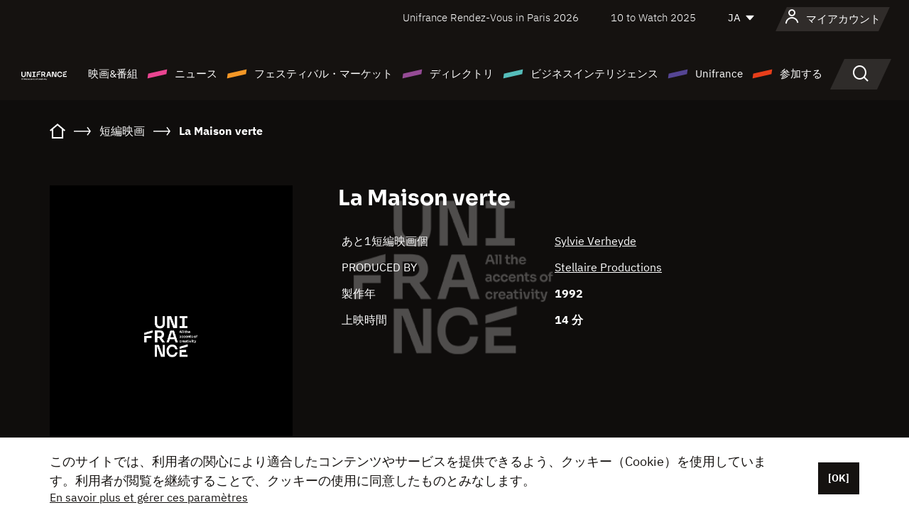

--- FILE ---
content_type: text/html; charset=utf-8
request_url: https://www.google.com/recaptcha/api2/anchor?ar=1&k=6LcJfHopAAAAAJA2ysQXhcpcbIYJi36tX6uIGLaU&co=aHR0cHM6Ly9qYXBhbi51bmlmcmFuY2Uub3JnOjQ0Mw..&hl=en&v=PoyoqOPhxBO7pBk68S4YbpHZ&size=normal&anchor-ms=20000&execute-ms=30000&cb=jc32mrzcnfbb
body_size: 49523
content:
<!DOCTYPE HTML><html dir="ltr" lang="en"><head><meta http-equiv="Content-Type" content="text/html; charset=UTF-8">
<meta http-equiv="X-UA-Compatible" content="IE=edge">
<title>reCAPTCHA</title>
<style type="text/css">
/* cyrillic-ext */
@font-face {
  font-family: 'Roboto';
  font-style: normal;
  font-weight: 400;
  font-stretch: 100%;
  src: url(//fonts.gstatic.com/s/roboto/v48/KFO7CnqEu92Fr1ME7kSn66aGLdTylUAMa3GUBHMdazTgWw.woff2) format('woff2');
  unicode-range: U+0460-052F, U+1C80-1C8A, U+20B4, U+2DE0-2DFF, U+A640-A69F, U+FE2E-FE2F;
}
/* cyrillic */
@font-face {
  font-family: 'Roboto';
  font-style: normal;
  font-weight: 400;
  font-stretch: 100%;
  src: url(//fonts.gstatic.com/s/roboto/v48/KFO7CnqEu92Fr1ME7kSn66aGLdTylUAMa3iUBHMdazTgWw.woff2) format('woff2');
  unicode-range: U+0301, U+0400-045F, U+0490-0491, U+04B0-04B1, U+2116;
}
/* greek-ext */
@font-face {
  font-family: 'Roboto';
  font-style: normal;
  font-weight: 400;
  font-stretch: 100%;
  src: url(//fonts.gstatic.com/s/roboto/v48/KFO7CnqEu92Fr1ME7kSn66aGLdTylUAMa3CUBHMdazTgWw.woff2) format('woff2');
  unicode-range: U+1F00-1FFF;
}
/* greek */
@font-face {
  font-family: 'Roboto';
  font-style: normal;
  font-weight: 400;
  font-stretch: 100%;
  src: url(//fonts.gstatic.com/s/roboto/v48/KFO7CnqEu92Fr1ME7kSn66aGLdTylUAMa3-UBHMdazTgWw.woff2) format('woff2');
  unicode-range: U+0370-0377, U+037A-037F, U+0384-038A, U+038C, U+038E-03A1, U+03A3-03FF;
}
/* math */
@font-face {
  font-family: 'Roboto';
  font-style: normal;
  font-weight: 400;
  font-stretch: 100%;
  src: url(//fonts.gstatic.com/s/roboto/v48/KFO7CnqEu92Fr1ME7kSn66aGLdTylUAMawCUBHMdazTgWw.woff2) format('woff2');
  unicode-range: U+0302-0303, U+0305, U+0307-0308, U+0310, U+0312, U+0315, U+031A, U+0326-0327, U+032C, U+032F-0330, U+0332-0333, U+0338, U+033A, U+0346, U+034D, U+0391-03A1, U+03A3-03A9, U+03B1-03C9, U+03D1, U+03D5-03D6, U+03F0-03F1, U+03F4-03F5, U+2016-2017, U+2034-2038, U+203C, U+2040, U+2043, U+2047, U+2050, U+2057, U+205F, U+2070-2071, U+2074-208E, U+2090-209C, U+20D0-20DC, U+20E1, U+20E5-20EF, U+2100-2112, U+2114-2115, U+2117-2121, U+2123-214F, U+2190, U+2192, U+2194-21AE, U+21B0-21E5, U+21F1-21F2, U+21F4-2211, U+2213-2214, U+2216-22FF, U+2308-230B, U+2310, U+2319, U+231C-2321, U+2336-237A, U+237C, U+2395, U+239B-23B7, U+23D0, U+23DC-23E1, U+2474-2475, U+25AF, U+25B3, U+25B7, U+25BD, U+25C1, U+25CA, U+25CC, U+25FB, U+266D-266F, U+27C0-27FF, U+2900-2AFF, U+2B0E-2B11, U+2B30-2B4C, U+2BFE, U+3030, U+FF5B, U+FF5D, U+1D400-1D7FF, U+1EE00-1EEFF;
}
/* symbols */
@font-face {
  font-family: 'Roboto';
  font-style: normal;
  font-weight: 400;
  font-stretch: 100%;
  src: url(//fonts.gstatic.com/s/roboto/v48/KFO7CnqEu92Fr1ME7kSn66aGLdTylUAMaxKUBHMdazTgWw.woff2) format('woff2');
  unicode-range: U+0001-000C, U+000E-001F, U+007F-009F, U+20DD-20E0, U+20E2-20E4, U+2150-218F, U+2190, U+2192, U+2194-2199, U+21AF, U+21E6-21F0, U+21F3, U+2218-2219, U+2299, U+22C4-22C6, U+2300-243F, U+2440-244A, U+2460-24FF, U+25A0-27BF, U+2800-28FF, U+2921-2922, U+2981, U+29BF, U+29EB, U+2B00-2BFF, U+4DC0-4DFF, U+FFF9-FFFB, U+10140-1018E, U+10190-1019C, U+101A0, U+101D0-101FD, U+102E0-102FB, U+10E60-10E7E, U+1D2C0-1D2D3, U+1D2E0-1D37F, U+1F000-1F0FF, U+1F100-1F1AD, U+1F1E6-1F1FF, U+1F30D-1F30F, U+1F315, U+1F31C, U+1F31E, U+1F320-1F32C, U+1F336, U+1F378, U+1F37D, U+1F382, U+1F393-1F39F, U+1F3A7-1F3A8, U+1F3AC-1F3AF, U+1F3C2, U+1F3C4-1F3C6, U+1F3CA-1F3CE, U+1F3D4-1F3E0, U+1F3ED, U+1F3F1-1F3F3, U+1F3F5-1F3F7, U+1F408, U+1F415, U+1F41F, U+1F426, U+1F43F, U+1F441-1F442, U+1F444, U+1F446-1F449, U+1F44C-1F44E, U+1F453, U+1F46A, U+1F47D, U+1F4A3, U+1F4B0, U+1F4B3, U+1F4B9, U+1F4BB, U+1F4BF, U+1F4C8-1F4CB, U+1F4D6, U+1F4DA, U+1F4DF, U+1F4E3-1F4E6, U+1F4EA-1F4ED, U+1F4F7, U+1F4F9-1F4FB, U+1F4FD-1F4FE, U+1F503, U+1F507-1F50B, U+1F50D, U+1F512-1F513, U+1F53E-1F54A, U+1F54F-1F5FA, U+1F610, U+1F650-1F67F, U+1F687, U+1F68D, U+1F691, U+1F694, U+1F698, U+1F6AD, U+1F6B2, U+1F6B9-1F6BA, U+1F6BC, U+1F6C6-1F6CF, U+1F6D3-1F6D7, U+1F6E0-1F6EA, U+1F6F0-1F6F3, U+1F6F7-1F6FC, U+1F700-1F7FF, U+1F800-1F80B, U+1F810-1F847, U+1F850-1F859, U+1F860-1F887, U+1F890-1F8AD, U+1F8B0-1F8BB, U+1F8C0-1F8C1, U+1F900-1F90B, U+1F93B, U+1F946, U+1F984, U+1F996, U+1F9E9, U+1FA00-1FA6F, U+1FA70-1FA7C, U+1FA80-1FA89, U+1FA8F-1FAC6, U+1FACE-1FADC, U+1FADF-1FAE9, U+1FAF0-1FAF8, U+1FB00-1FBFF;
}
/* vietnamese */
@font-face {
  font-family: 'Roboto';
  font-style: normal;
  font-weight: 400;
  font-stretch: 100%;
  src: url(//fonts.gstatic.com/s/roboto/v48/KFO7CnqEu92Fr1ME7kSn66aGLdTylUAMa3OUBHMdazTgWw.woff2) format('woff2');
  unicode-range: U+0102-0103, U+0110-0111, U+0128-0129, U+0168-0169, U+01A0-01A1, U+01AF-01B0, U+0300-0301, U+0303-0304, U+0308-0309, U+0323, U+0329, U+1EA0-1EF9, U+20AB;
}
/* latin-ext */
@font-face {
  font-family: 'Roboto';
  font-style: normal;
  font-weight: 400;
  font-stretch: 100%;
  src: url(//fonts.gstatic.com/s/roboto/v48/KFO7CnqEu92Fr1ME7kSn66aGLdTylUAMa3KUBHMdazTgWw.woff2) format('woff2');
  unicode-range: U+0100-02BA, U+02BD-02C5, U+02C7-02CC, U+02CE-02D7, U+02DD-02FF, U+0304, U+0308, U+0329, U+1D00-1DBF, U+1E00-1E9F, U+1EF2-1EFF, U+2020, U+20A0-20AB, U+20AD-20C0, U+2113, U+2C60-2C7F, U+A720-A7FF;
}
/* latin */
@font-face {
  font-family: 'Roboto';
  font-style: normal;
  font-weight: 400;
  font-stretch: 100%;
  src: url(//fonts.gstatic.com/s/roboto/v48/KFO7CnqEu92Fr1ME7kSn66aGLdTylUAMa3yUBHMdazQ.woff2) format('woff2');
  unicode-range: U+0000-00FF, U+0131, U+0152-0153, U+02BB-02BC, U+02C6, U+02DA, U+02DC, U+0304, U+0308, U+0329, U+2000-206F, U+20AC, U+2122, U+2191, U+2193, U+2212, U+2215, U+FEFF, U+FFFD;
}
/* cyrillic-ext */
@font-face {
  font-family: 'Roboto';
  font-style: normal;
  font-weight: 500;
  font-stretch: 100%;
  src: url(//fonts.gstatic.com/s/roboto/v48/KFO7CnqEu92Fr1ME7kSn66aGLdTylUAMa3GUBHMdazTgWw.woff2) format('woff2');
  unicode-range: U+0460-052F, U+1C80-1C8A, U+20B4, U+2DE0-2DFF, U+A640-A69F, U+FE2E-FE2F;
}
/* cyrillic */
@font-face {
  font-family: 'Roboto';
  font-style: normal;
  font-weight: 500;
  font-stretch: 100%;
  src: url(//fonts.gstatic.com/s/roboto/v48/KFO7CnqEu92Fr1ME7kSn66aGLdTylUAMa3iUBHMdazTgWw.woff2) format('woff2');
  unicode-range: U+0301, U+0400-045F, U+0490-0491, U+04B0-04B1, U+2116;
}
/* greek-ext */
@font-face {
  font-family: 'Roboto';
  font-style: normal;
  font-weight: 500;
  font-stretch: 100%;
  src: url(//fonts.gstatic.com/s/roboto/v48/KFO7CnqEu92Fr1ME7kSn66aGLdTylUAMa3CUBHMdazTgWw.woff2) format('woff2');
  unicode-range: U+1F00-1FFF;
}
/* greek */
@font-face {
  font-family: 'Roboto';
  font-style: normal;
  font-weight: 500;
  font-stretch: 100%;
  src: url(//fonts.gstatic.com/s/roboto/v48/KFO7CnqEu92Fr1ME7kSn66aGLdTylUAMa3-UBHMdazTgWw.woff2) format('woff2');
  unicode-range: U+0370-0377, U+037A-037F, U+0384-038A, U+038C, U+038E-03A1, U+03A3-03FF;
}
/* math */
@font-face {
  font-family: 'Roboto';
  font-style: normal;
  font-weight: 500;
  font-stretch: 100%;
  src: url(//fonts.gstatic.com/s/roboto/v48/KFO7CnqEu92Fr1ME7kSn66aGLdTylUAMawCUBHMdazTgWw.woff2) format('woff2');
  unicode-range: U+0302-0303, U+0305, U+0307-0308, U+0310, U+0312, U+0315, U+031A, U+0326-0327, U+032C, U+032F-0330, U+0332-0333, U+0338, U+033A, U+0346, U+034D, U+0391-03A1, U+03A3-03A9, U+03B1-03C9, U+03D1, U+03D5-03D6, U+03F0-03F1, U+03F4-03F5, U+2016-2017, U+2034-2038, U+203C, U+2040, U+2043, U+2047, U+2050, U+2057, U+205F, U+2070-2071, U+2074-208E, U+2090-209C, U+20D0-20DC, U+20E1, U+20E5-20EF, U+2100-2112, U+2114-2115, U+2117-2121, U+2123-214F, U+2190, U+2192, U+2194-21AE, U+21B0-21E5, U+21F1-21F2, U+21F4-2211, U+2213-2214, U+2216-22FF, U+2308-230B, U+2310, U+2319, U+231C-2321, U+2336-237A, U+237C, U+2395, U+239B-23B7, U+23D0, U+23DC-23E1, U+2474-2475, U+25AF, U+25B3, U+25B7, U+25BD, U+25C1, U+25CA, U+25CC, U+25FB, U+266D-266F, U+27C0-27FF, U+2900-2AFF, U+2B0E-2B11, U+2B30-2B4C, U+2BFE, U+3030, U+FF5B, U+FF5D, U+1D400-1D7FF, U+1EE00-1EEFF;
}
/* symbols */
@font-face {
  font-family: 'Roboto';
  font-style: normal;
  font-weight: 500;
  font-stretch: 100%;
  src: url(//fonts.gstatic.com/s/roboto/v48/KFO7CnqEu92Fr1ME7kSn66aGLdTylUAMaxKUBHMdazTgWw.woff2) format('woff2');
  unicode-range: U+0001-000C, U+000E-001F, U+007F-009F, U+20DD-20E0, U+20E2-20E4, U+2150-218F, U+2190, U+2192, U+2194-2199, U+21AF, U+21E6-21F0, U+21F3, U+2218-2219, U+2299, U+22C4-22C6, U+2300-243F, U+2440-244A, U+2460-24FF, U+25A0-27BF, U+2800-28FF, U+2921-2922, U+2981, U+29BF, U+29EB, U+2B00-2BFF, U+4DC0-4DFF, U+FFF9-FFFB, U+10140-1018E, U+10190-1019C, U+101A0, U+101D0-101FD, U+102E0-102FB, U+10E60-10E7E, U+1D2C0-1D2D3, U+1D2E0-1D37F, U+1F000-1F0FF, U+1F100-1F1AD, U+1F1E6-1F1FF, U+1F30D-1F30F, U+1F315, U+1F31C, U+1F31E, U+1F320-1F32C, U+1F336, U+1F378, U+1F37D, U+1F382, U+1F393-1F39F, U+1F3A7-1F3A8, U+1F3AC-1F3AF, U+1F3C2, U+1F3C4-1F3C6, U+1F3CA-1F3CE, U+1F3D4-1F3E0, U+1F3ED, U+1F3F1-1F3F3, U+1F3F5-1F3F7, U+1F408, U+1F415, U+1F41F, U+1F426, U+1F43F, U+1F441-1F442, U+1F444, U+1F446-1F449, U+1F44C-1F44E, U+1F453, U+1F46A, U+1F47D, U+1F4A3, U+1F4B0, U+1F4B3, U+1F4B9, U+1F4BB, U+1F4BF, U+1F4C8-1F4CB, U+1F4D6, U+1F4DA, U+1F4DF, U+1F4E3-1F4E6, U+1F4EA-1F4ED, U+1F4F7, U+1F4F9-1F4FB, U+1F4FD-1F4FE, U+1F503, U+1F507-1F50B, U+1F50D, U+1F512-1F513, U+1F53E-1F54A, U+1F54F-1F5FA, U+1F610, U+1F650-1F67F, U+1F687, U+1F68D, U+1F691, U+1F694, U+1F698, U+1F6AD, U+1F6B2, U+1F6B9-1F6BA, U+1F6BC, U+1F6C6-1F6CF, U+1F6D3-1F6D7, U+1F6E0-1F6EA, U+1F6F0-1F6F3, U+1F6F7-1F6FC, U+1F700-1F7FF, U+1F800-1F80B, U+1F810-1F847, U+1F850-1F859, U+1F860-1F887, U+1F890-1F8AD, U+1F8B0-1F8BB, U+1F8C0-1F8C1, U+1F900-1F90B, U+1F93B, U+1F946, U+1F984, U+1F996, U+1F9E9, U+1FA00-1FA6F, U+1FA70-1FA7C, U+1FA80-1FA89, U+1FA8F-1FAC6, U+1FACE-1FADC, U+1FADF-1FAE9, U+1FAF0-1FAF8, U+1FB00-1FBFF;
}
/* vietnamese */
@font-face {
  font-family: 'Roboto';
  font-style: normal;
  font-weight: 500;
  font-stretch: 100%;
  src: url(//fonts.gstatic.com/s/roboto/v48/KFO7CnqEu92Fr1ME7kSn66aGLdTylUAMa3OUBHMdazTgWw.woff2) format('woff2');
  unicode-range: U+0102-0103, U+0110-0111, U+0128-0129, U+0168-0169, U+01A0-01A1, U+01AF-01B0, U+0300-0301, U+0303-0304, U+0308-0309, U+0323, U+0329, U+1EA0-1EF9, U+20AB;
}
/* latin-ext */
@font-face {
  font-family: 'Roboto';
  font-style: normal;
  font-weight: 500;
  font-stretch: 100%;
  src: url(//fonts.gstatic.com/s/roboto/v48/KFO7CnqEu92Fr1ME7kSn66aGLdTylUAMa3KUBHMdazTgWw.woff2) format('woff2');
  unicode-range: U+0100-02BA, U+02BD-02C5, U+02C7-02CC, U+02CE-02D7, U+02DD-02FF, U+0304, U+0308, U+0329, U+1D00-1DBF, U+1E00-1E9F, U+1EF2-1EFF, U+2020, U+20A0-20AB, U+20AD-20C0, U+2113, U+2C60-2C7F, U+A720-A7FF;
}
/* latin */
@font-face {
  font-family: 'Roboto';
  font-style: normal;
  font-weight: 500;
  font-stretch: 100%;
  src: url(//fonts.gstatic.com/s/roboto/v48/KFO7CnqEu92Fr1ME7kSn66aGLdTylUAMa3yUBHMdazQ.woff2) format('woff2');
  unicode-range: U+0000-00FF, U+0131, U+0152-0153, U+02BB-02BC, U+02C6, U+02DA, U+02DC, U+0304, U+0308, U+0329, U+2000-206F, U+20AC, U+2122, U+2191, U+2193, U+2212, U+2215, U+FEFF, U+FFFD;
}
/* cyrillic-ext */
@font-face {
  font-family: 'Roboto';
  font-style: normal;
  font-weight: 900;
  font-stretch: 100%;
  src: url(//fonts.gstatic.com/s/roboto/v48/KFO7CnqEu92Fr1ME7kSn66aGLdTylUAMa3GUBHMdazTgWw.woff2) format('woff2');
  unicode-range: U+0460-052F, U+1C80-1C8A, U+20B4, U+2DE0-2DFF, U+A640-A69F, U+FE2E-FE2F;
}
/* cyrillic */
@font-face {
  font-family: 'Roboto';
  font-style: normal;
  font-weight: 900;
  font-stretch: 100%;
  src: url(//fonts.gstatic.com/s/roboto/v48/KFO7CnqEu92Fr1ME7kSn66aGLdTylUAMa3iUBHMdazTgWw.woff2) format('woff2');
  unicode-range: U+0301, U+0400-045F, U+0490-0491, U+04B0-04B1, U+2116;
}
/* greek-ext */
@font-face {
  font-family: 'Roboto';
  font-style: normal;
  font-weight: 900;
  font-stretch: 100%;
  src: url(//fonts.gstatic.com/s/roboto/v48/KFO7CnqEu92Fr1ME7kSn66aGLdTylUAMa3CUBHMdazTgWw.woff2) format('woff2');
  unicode-range: U+1F00-1FFF;
}
/* greek */
@font-face {
  font-family: 'Roboto';
  font-style: normal;
  font-weight: 900;
  font-stretch: 100%;
  src: url(//fonts.gstatic.com/s/roboto/v48/KFO7CnqEu92Fr1ME7kSn66aGLdTylUAMa3-UBHMdazTgWw.woff2) format('woff2');
  unicode-range: U+0370-0377, U+037A-037F, U+0384-038A, U+038C, U+038E-03A1, U+03A3-03FF;
}
/* math */
@font-face {
  font-family: 'Roboto';
  font-style: normal;
  font-weight: 900;
  font-stretch: 100%;
  src: url(//fonts.gstatic.com/s/roboto/v48/KFO7CnqEu92Fr1ME7kSn66aGLdTylUAMawCUBHMdazTgWw.woff2) format('woff2');
  unicode-range: U+0302-0303, U+0305, U+0307-0308, U+0310, U+0312, U+0315, U+031A, U+0326-0327, U+032C, U+032F-0330, U+0332-0333, U+0338, U+033A, U+0346, U+034D, U+0391-03A1, U+03A3-03A9, U+03B1-03C9, U+03D1, U+03D5-03D6, U+03F0-03F1, U+03F4-03F5, U+2016-2017, U+2034-2038, U+203C, U+2040, U+2043, U+2047, U+2050, U+2057, U+205F, U+2070-2071, U+2074-208E, U+2090-209C, U+20D0-20DC, U+20E1, U+20E5-20EF, U+2100-2112, U+2114-2115, U+2117-2121, U+2123-214F, U+2190, U+2192, U+2194-21AE, U+21B0-21E5, U+21F1-21F2, U+21F4-2211, U+2213-2214, U+2216-22FF, U+2308-230B, U+2310, U+2319, U+231C-2321, U+2336-237A, U+237C, U+2395, U+239B-23B7, U+23D0, U+23DC-23E1, U+2474-2475, U+25AF, U+25B3, U+25B7, U+25BD, U+25C1, U+25CA, U+25CC, U+25FB, U+266D-266F, U+27C0-27FF, U+2900-2AFF, U+2B0E-2B11, U+2B30-2B4C, U+2BFE, U+3030, U+FF5B, U+FF5D, U+1D400-1D7FF, U+1EE00-1EEFF;
}
/* symbols */
@font-face {
  font-family: 'Roboto';
  font-style: normal;
  font-weight: 900;
  font-stretch: 100%;
  src: url(//fonts.gstatic.com/s/roboto/v48/KFO7CnqEu92Fr1ME7kSn66aGLdTylUAMaxKUBHMdazTgWw.woff2) format('woff2');
  unicode-range: U+0001-000C, U+000E-001F, U+007F-009F, U+20DD-20E0, U+20E2-20E4, U+2150-218F, U+2190, U+2192, U+2194-2199, U+21AF, U+21E6-21F0, U+21F3, U+2218-2219, U+2299, U+22C4-22C6, U+2300-243F, U+2440-244A, U+2460-24FF, U+25A0-27BF, U+2800-28FF, U+2921-2922, U+2981, U+29BF, U+29EB, U+2B00-2BFF, U+4DC0-4DFF, U+FFF9-FFFB, U+10140-1018E, U+10190-1019C, U+101A0, U+101D0-101FD, U+102E0-102FB, U+10E60-10E7E, U+1D2C0-1D2D3, U+1D2E0-1D37F, U+1F000-1F0FF, U+1F100-1F1AD, U+1F1E6-1F1FF, U+1F30D-1F30F, U+1F315, U+1F31C, U+1F31E, U+1F320-1F32C, U+1F336, U+1F378, U+1F37D, U+1F382, U+1F393-1F39F, U+1F3A7-1F3A8, U+1F3AC-1F3AF, U+1F3C2, U+1F3C4-1F3C6, U+1F3CA-1F3CE, U+1F3D4-1F3E0, U+1F3ED, U+1F3F1-1F3F3, U+1F3F5-1F3F7, U+1F408, U+1F415, U+1F41F, U+1F426, U+1F43F, U+1F441-1F442, U+1F444, U+1F446-1F449, U+1F44C-1F44E, U+1F453, U+1F46A, U+1F47D, U+1F4A3, U+1F4B0, U+1F4B3, U+1F4B9, U+1F4BB, U+1F4BF, U+1F4C8-1F4CB, U+1F4D6, U+1F4DA, U+1F4DF, U+1F4E3-1F4E6, U+1F4EA-1F4ED, U+1F4F7, U+1F4F9-1F4FB, U+1F4FD-1F4FE, U+1F503, U+1F507-1F50B, U+1F50D, U+1F512-1F513, U+1F53E-1F54A, U+1F54F-1F5FA, U+1F610, U+1F650-1F67F, U+1F687, U+1F68D, U+1F691, U+1F694, U+1F698, U+1F6AD, U+1F6B2, U+1F6B9-1F6BA, U+1F6BC, U+1F6C6-1F6CF, U+1F6D3-1F6D7, U+1F6E0-1F6EA, U+1F6F0-1F6F3, U+1F6F7-1F6FC, U+1F700-1F7FF, U+1F800-1F80B, U+1F810-1F847, U+1F850-1F859, U+1F860-1F887, U+1F890-1F8AD, U+1F8B0-1F8BB, U+1F8C0-1F8C1, U+1F900-1F90B, U+1F93B, U+1F946, U+1F984, U+1F996, U+1F9E9, U+1FA00-1FA6F, U+1FA70-1FA7C, U+1FA80-1FA89, U+1FA8F-1FAC6, U+1FACE-1FADC, U+1FADF-1FAE9, U+1FAF0-1FAF8, U+1FB00-1FBFF;
}
/* vietnamese */
@font-face {
  font-family: 'Roboto';
  font-style: normal;
  font-weight: 900;
  font-stretch: 100%;
  src: url(//fonts.gstatic.com/s/roboto/v48/KFO7CnqEu92Fr1ME7kSn66aGLdTylUAMa3OUBHMdazTgWw.woff2) format('woff2');
  unicode-range: U+0102-0103, U+0110-0111, U+0128-0129, U+0168-0169, U+01A0-01A1, U+01AF-01B0, U+0300-0301, U+0303-0304, U+0308-0309, U+0323, U+0329, U+1EA0-1EF9, U+20AB;
}
/* latin-ext */
@font-face {
  font-family: 'Roboto';
  font-style: normal;
  font-weight: 900;
  font-stretch: 100%;
  src: url(//fonts.gstatic.com/s/roboto/v48/KFO7CnqEu92Fr1ME7kSn66aGLdTylUAMa3KUBHMdazTgWw.woff2) format('woff2');
  unicode-range: U+0100-02BA, U+02BD-02C5, U+02C7-02CC, U+02CE-02D7, U+02DD-02FF, U+0304, U+0308, U+0329, U+1D00-1DBF, U+1E00-1E9F, U+1EF2-1EFF, U+2020, U+20A0-20AB, U+20AD-20C0, U+2113, U+2C60-2C7F, U+A720-A7FF;
}
/* latin */
@font-face {
  font-family: 'Roboto';
  font-style: normal;
  font-weight: 900;
  font-stretch: 100%;
  src: url(//fonts.gstatic.com/s/roboto/v48/KFO7CnqEu92Fr1ME7kSn66aGLdTylUAMa3yUBHMdazQ.woff2) format('woff2');
  unicode-range: U+0000-00FF, U+0131, U+0152-0153, U+02BB-02BC, U+02C6, U+02DA, U+02DC, U+0304, U+0308, U+0329, U+2000-206F, U+20AC, U+2122, U+2191, U+2193, U+2212, U+2215, U+FEFF, U+FFFD;
}

</style>
<link rel="stylesheet" type="text/css" href="https://www.gstatic.com/recaptcha/releases/PoyoqOPhxBO7pBk68S4YbpHZ/styles__ltr.css">
<script nonce="41CPo2oSuSVWcVTRAsytUA" type="text/javascript">window['__recaptcha_api'] = 'https://www.google.com/recaptcha/api2/';</script>
<script type="text/javascript" src="https://www.gstatic.com/recaptcha/releases/PoyoqOPhxBO7pBk68S4YbpHZ/recaptcha__en.js" nonce="41CPo2oSuSVWcVTRAsytUA">
      
    </script></head>
<body><div id="rc-anchor-alert" class="rc-anchor-alert"></div>
<input type="hidden" id="recaptcha-token" value="[base64]">
<script type="text/javascript" nonce="41CPo2oSuSVWcVTRAsytUA">
      recaptcha.anchor.Main.init("[\x22ainput\x22,[\x22bgdata\x22,\x22\x22,\[base64]/[base64]/[base64]/[base64]/cjw8ejpyPj4+eil9Y2F0Y2gobCl7dGhyb3cgbDt9fSxIPWZ1bmN0aW9uKHcsdCx6KXtpZih3PT0xOTR8fHc9PTIwOCl0LnZbd10/dC52W3ddLmNvbmNhdCh6KTp0LnZbd109b2Yoeix0KTtlbHNle2lmKHQuYkImJnchPTMxNylyZXR1cm47dz09NjZ8fHc9PTEyMnx8dz09NDcwfHx3PT00NHx8dz09NDE2fHx3PT0zOTd8fHc9PTQyMXx8dz09Njh8fHc9PTcwfHx3PT0xODQ/[base64]/[base64]/[base64]/bmV3IGRbVl0oSlswXSk6cD09Mj9uZXcgZFtWXShKWzBdLEpbMV0pOnA9PTM/bmV3IGRbVl0oSlswXSxKWzFdLEpbMl0pOnA9PTQ/[base64]/[base64]/[base64]/[base64]\x22,\[base64]\x22,\x22w5bCtkLCp8OjJsOCHsO2VC7CqsKbZMKJM1JswrNOw4jDpE3DncOpw75QwrIoT216w4TDtMOow6/DmMONwoHDnsK1w6wlwohABcKQQMOHw7PCrMK3w4XDhMKUwocAw5TDnSdyd3ElbsO4w6c5w7TCmGzDtj/Dj8OCwp7DoQTCusOJwpFGw5rDkGDDqiMbw49TAMKrTcKbYUfDpcKKwqccKMKLTxkDbMKFwppkw7/CiVTDnsOIw60qFkA9w4kaYXJGw5FvYsOyLkfDn8KjWEbCgMKaKsKbIBXCsRHCtcO1w4PCt8KKAxh1w5BRwrNRPVVvK8OeHsKAwpfChcO0CWvDjMODwpITwp85w6hhwoPCucK8cMOIw4rDu3/[base64]/QcK8wp3CpMOiHRIORsOhw7jDvk04QsKhw5nCp0PDuMOcw7phdHR/[base64]/Dvjknw4bCvFl9w6VsDEbCpxvCu2TCucONXMOCFcOKeMO6dRR6AG07wpJXDsKTw4HCtGIgw5gow5LDlMK2ZMKFw5Zdw4vDgx3CvhYDBzjDn1XCpQA/[base64]/woLCt8KGw7vCgMOPw6nDncONOsOtwqkOwo3CtkTDusK7c8OYZsOlTg7DonFRw7UpZMOcwqHDlWQEwo4wecKTMDDDuMOtw61jwovCjEUsw5zClmVjw47DizQjwpY9w7tLDkHCisOOBMOpw6IAwqPChcKSw6fCpTDDhMKlZsK9w4XDosKjcsOkwoLCvG/DqcOmKQfDhHgqI8OWwrDCmMKLdj96w6JvwocPIVA9XMO/wrDDisK6wpjDon/CtMOdw7lgHm7Cp8KfXMKuwrjCsQ5IwqjCosOxwoUFW8KtwrJNWcKpFwzCi8ODCyXDr0DCpBzCgnzDoMO9wo8hwp/DgnpVPT9zw5vDhGnCoTNrZVAGF8KQZMKeWULDtcOfEEI9RhLDgWrDh8O1w4sFwrTDqcK8w684w6Ecw4zCqijCr8KvTFzCpXHClmY/w47DhsKBwrlVbcKVw7jCsUEQw5LCkMKzwrQUw7PCpH9bMsOQTCzDl8KAKcOjw4oOw7IFNkHDjcKvDxnCiUJmwqAAfcKxwoTDjBLCk8KzwrZ/w5XDijAswrccw7fDnD/DoGbDqsKtwrHCtGXDnMKfwrHCmcO1wp43w4TDgjZiYmZjwqFmV8KCR8OkNsKWwp5QeBfCiUXCpCXDg8KDN0/Dh8K6wrzCtwIYw77CksOLGTbCuFlGX8K9XwDDmRQJHFcFBsOhI10PalTDhWvDg0rDtcKzw7PCr8KmfcO7LmjDr8KROXheTcOEw45NK0bDr3JhUcKPw6HDk8K/[base64]/DtsO/HMOMZz3DtEtIDHROOlDCh35gAG7DpcODC1oGw5ldwoo9PVEuPsOuwqnCjmHCtMOTRjbCi8KGJlEWwr11wpJBeMKNR8O+wp8OwoPCmsODw5YtwrdiwokZIyTDlUrCsMKhNG9cw5rClh7CqcKxwrA9DMOhw4TCk38DR8K2Cn/Ck8Oyf8O6w5Eiw5RXw49ew5IsB8OzeTgvwpFiw6vCpMOjYVMKw6/ClUQ+MsKTw7XChsO5w7A+ckHCr8KCasOQBBPDhg7DlW/[base64]/DgE0SwohHwqvDlcKJeMKFH8K4C8Oww5/CisOEwr5Qw4Uzw53DnG3CnQYfWHNFw4tMw5LDkR4kY0gdC3w/wrhoRFR2UcO7woXCvn3CmwAjSsOAwp8kwoACw73DqcOvwrc8GWvDjMKXLVbCnW0mwqp7worCicKHbcKRw6UqwqLCs1UQI8Obw7nCu3jDg0TDs8K8w6NDwqpLClBYwoPDqsK7w7jCsTF6w4zDo8KGwqheR1RrwqnDuSvClQtSw4/DqCjDpDJnw6rDjV3CjHsvw7TCoDXDlcO5LsOxQcKVwpnDqT/CnMOgI8OseFtjwpfDiUrCrcKtwrrDmMKkf8OvworDvV1uB8KHw4vDlMKHTMObw5TCkcOLA8Kkw6hhw7BXaTcVf8OBA8K9wrV+woQgwqBEEnNXez/DtzDDnsO2wrkLwrVQw5zDunx0LlPCulkjHcKRGUVIBsKuHcKkwqLCg8O3w5nDpE4SZMO4wqLDhMOdbyjCpxgGw53DscOSEcKWOFU4w4bDo3syXHcMw7YswrleMMOCFsK1FiHDosKjfn/ClsOEPW3Cn8OgTjhLNBwgV8KSwpIgO1dWw5d1Ah3Cmgp1IjhfSH8VcGbDqsOWwqHDmcOAWsOELmDCkxDDkMO/f8K8w7TDpTYiGBEnwpzCm8OMTljDq8K7wplAUsOEw6AXwq3CigjCrMOIOl1VOTZ4SMK1eCcuw4PCoHrCtVDCiTXCosKYw6/Cmyp0VUkEwqDDgRdSwpdEw5gSNsO2QELDucOAQsOYwptxcsOHw4vCq8KEcWbCnMKnwrdxw7DDucOaawYvE8KfwovDvsK2w6o7KXJ8Gi5rwqbCt8KvwpbCpsKuVcOgBcOYwpvCg8OdbXFcwr4+wqV1SVB9w4PCigTCmxtCf8OHw5BrF0Qxwo7CmMKdSF/DkjMofDNaEsKXYsKIw7nDg8Oaw6wSK8OnwrXDkMOqwpY2NW5rX8K5w6VFWcKwLxTCpEHDglMSM8Oew4jDnXY/R2QawoHDvEFKwp7DqnEXUiJeH8OhaXdAw6/CqH/DkMKueMK+w63CvmZKwoVceWsdVgnCjcOZw7tXwpvDpMOEaHVIdcKPdBvCmm/Dq8KSREFIEFvCj8KxPRdfeSctw40bw4PCjTrDksOoHcO/fhXDnMOHMAzDlMK+AgYRw63CpHrDrMODw4rDjsKOwqwpw5LDo8KBfifDsRLDlm4iwpo1wpLCsDxNw5DCpj/DiRlgw47CiwNGKMO7w6jCvRzDmjJ6wrAPw5bClMKkwoV3CycvKcKvLcO6M8OwwqAFw6XCgMKtwoJHSDdFCsKWBA85CGNvwrvDnQnCnAFnVQcQw7TCiRhJw53CkCpZw4rDuXrDscKdccOjH1wWw7/ClMKXwqTCk8O/w5zCucKxwpLDhsKFw4fDkW7DpzAWw5Y2w4nDl0vDjsOvCHknEiQvw4EnBFpbwq4IJsO7GGB7VCjDncOBw6DDv8OtwrZpw696wpF6eWfDkHbCq8Knazx6wo9lXsOCR8Kjwq0/M8KAwoksw5lnAUkQw7Agw5IYa8OWMkDDqTLClihCw6LDiMKHwprCjMK/w5bDowTCt33Dh8KoSMKow63CnsKiHMKSw6zCukxdwpIIdcKlwo0Vw7VPwo7Ct8KxHsKOwqBMwrovQTXDgsOcwrTDshokwr7DmMKTEMO7wpQbwqXDnlTDmcOuw5/[base64]/DnMKkR8Kzw5hnw69WbcKFYMOow5QELcKaO8ORwrx5wpFweQFuAUkMM8KswpfDjSPDsExjF33DmMOcw4jDqsOnwpjDpcKgFzkfw5E3KsOeKGPCnMKUw4Edwp7CisO7NsKSw5LCpmdCwrPDrcOUw49fCipPwpvDp8K/WQZCTHLDlMO1wpHDkUh4AMK3wr3DhcOCwq3Ct8KmLBvDuEjDoMKAFMOUwrY/[base64]/[base64]/w6rDnyHDjXZyenTDgCMTfFAvw4/DkGfDrzTDhWDCqcOFwrjDvcOsOsOeLcO/wrRzBV9DfcKUw7DCsMKvUMORBn5WdcOZw5l9w5LDlT8cwqbDtcKzwokqwo4jw7vCjg/Cn3LDk0/DsMKmW8OQfCxiwrfDjnbDih92SmnCgn7Cg8ODwqDDrsObUmp/wrLDtsK0bVbCrcO9w6xMw5ZMYMKHCsOSJsKww5FpRMK+w5xXw5/Dnmt5CxVEOcK8w7ZiIcKJThYyaG0bCcOyMsOfwo5Bw595wq4IccKjC8OTZMOGSFDCgxxHw4Zjw57CvMKIah9Ia8O+w7A2MwbDr3DCpAbDujBfHx/CvDg5ZMK8LMK1YlXCn8KawpDCn0bDnMO3w7t+fzNQwpp9w5PComIQw6nDm0QQQjnDrMOYJwRBw755wrclwo3Cq1N+w7/DiMKpeAo9RlNewqABw4rCoxYzFMOudBB0w4bDucOMAMOeFE/DmMKIJMKfw4TDoMO+D25FeGRJw4PDuk1OwpHCrMONw7nCu8KLFX/DnTdZBi0Ew43DkMKsSDN5wpvCk8KKW1UCYMKUOzFEw7oJwq1KHMOdwrptwqfCiRPCmcOTO8O9DFgeBk0tXMOww7AKEMOEwrsHwog0QF4pwr/Dq2FMwrrDk0jDocK8O8KcwpNHYcKFO8K1acKiwq7Dp1g8wqvCscO2wocuwoXCicKIw6zClV/DksO/wrVlb2vDt8OYZTt9DsKcw7UGw7k1WDxOwpc1wqJjdgvDrjUxPMKJFcOXWcKDwrlEw5IMwo/[base64]/DqT5OaMKUw4DCnsKdG0rDswRgR0PDhgHDu8O7wonCsgHDlcKkw6jCtzHCiT3DtxwcT8OxSTkwA0vDvSFYaF0Dwq3CmsOMAG5yRDnCq8OAwo4qAHERVh7DqMOcwoDDqMO3woDCoBLDpMOcw4bCkHRBwrfDkcKgwrXCscKOd3nDucOHwoZ/w7JgwrjCgcOGwoJtwrJxb1toBMKyAmvDiXnCjsOlC8K7PsKVwoTDhMO7AMOvw5JnGsO0CWDCqSEuw6knWsO/R8KPdVI7w6EEI8OwGm7DlcKDPhfDncKRPsO+U2TCjV9pARbCngHDuExGLcKzdEZkw4HDvyfCv8OBwrYhw5RbwqPDvMKPw4hCZkTDnMOtwpPCkEjDtMKWbsKkw7HDtULCtV7DusKxw5PDqzoRL8KcFQ3CmzfDiMOGw6HCuygYdm/Cim7DksOgKsKww7zDjSTCuVbCvQZqwo3CpsKzVHXDnz4+PULDrcOPbcKACFnDoAPDlMKiGcKACMOcw57DkmEyw4DDhsKHCSUQwoDDugDDnkZSwo9jw7XDpnNabRvCgBjCvwxwBCzDjBXDsl7Dqy/CgSBVPFkfclzCkwlbFz89wqZ4YMOHQ1wYZUDCt2VBwr1tccOVWcOcZ1ZaaMKdwp7Cj0ZMMsKRFsO3K8OOw6sXwrlNwqfCpCRZwqp1w5bCoTrCqsOxVWXCqz5Hw6nCncOfw55ew6t6w6k4CsKPwr1+w4XDi0zDvlQzQR5swrTCg8K/[base64]/WcOtw5wQwp7DsXxwOSAJw7LCnMOFH8KCdkwCwqbDlcK5w7/DtMKuwp0Aw7vCjsOrJ8KgwrvCrsOOLFIsw5zCpTHCqyHCqxbCsz7CtWrChSsYAlNBw5YawofDs2A5wrzCu8OOw4fDrcOqwr5AwrsGBsK6wpp/FQMNw5YhZ8O1wqt8wohDJlhVw5E9JVbCvMOtNA5swo/DhiDDh8KawpHChsKxw67DisK5E8KpC8KLwrohKQh2MSPCn8KOeMOVWMKxCMKuwrbDvR3ChDnCkkt/b012DcOrQi/[base64]/CjHPDml3Dj8KkZcOTwoNbecK2w7EdTsOhGcOuQyTDlsKYOSPDhQ3DgMKFZQbCtSB0wocvwqDCvcKDFyzDuMObw4VAwrzCtSrDpzTCr8K8PBEfXcK+YMKSw6nDp8KDdsO1dzpLKjxWworCkm3Dk8K+wobDqMO0R8O8VBHCu0ckwo/Cq8OAw7TDiMOxFmnChH8Jw43DtMK/w6wrdWDCrXEhw6REw6bDtDY1Y8OAUB7DpMOLwo18cip7ZcKMwrJRw5DCksOewoA5wpvCmAs7w7BiE8O1VMKuwqNOw7TDhMK0wojCjkp/JxDDllt9LMOKw7LDrXkoFMOhF8Krwq3Cqk1jHy7DoMKABwLCoTA0LMOAw5DDjsKfcX/Djm3CgMKHMMOyBnvCocOuGcO8wrLDljJzwrbCpcOkZMKFYsOHwpPCrSpKdiDDkAPCiwx0w6Akw5jCmcKrIsKldcKGwo1oA3d5woXCtcK9wrzCkMOTwq1gHAldJsOlMcO2wqFtSg05woV6w73DksOow7scwr7DmCJOwpPDvkU0w63Dn8KVWl3CjsOWw4FGw53Cr2/ChXrDpsOGw78SwpfDkVvDvcKowo8RUsOPV3rDicKbw5lce8KcPcO5wrxvw4YZIMOnwqBSw5kCLBDCixwRwoNlWivCoih7JzXCkxrChwwjwpAGw4XDv11YUsO7V8OiKQnDocK0wprCqRYiwpXDr8OAX8KtJ8OfJUAuwrbDkcKYNcKBw6wNwps1wpPDoR3CnVx/bVw3Y8K0w7wLOcO6w7HChMOZw580UwtswrzDoSDDkcKTaGBOOGXCgS3CkyAgZnJyw7HDl3JdYsKmHMKtYDnCoMOVwrDDgw/Dq8KAImzDhsOmwo1Dw60cSyNcByXCr8KoE8O2cGhfOsKnw74NwrLDvTXDjXcBwpTCnsO/[base64]/CoiRVesKGwprCjcKgEMOHwpc4wp/CjcK8eMK0w67CuQvCosKMYmQfVgN/w6HDsgPCscKMwrlSw4PCtcO8wo3CocKdwpYJOH1jwqIiwrEuH1s3HMKqAxLCtS97bMOZwqg7w6J4woXCmSLDrcKZInHCgsORwrZqwrgPIsKsw7rCpkIuI8KqwoB9aGfChgBYw7vDmQzDnsK1BMKKCcOaHsOBw61gw53Cu8OsPcOxwo/CsMKUYns1woM5wqPDg8OvFcO2wqR8woXDsMKmwoAIVnfCqcKMWMOSGsOBZHsBw6B6cksXwp/DtcKHwopMaMKnBMOUBMKNwpzDtHfCmxZiw4bDksOcwozDsgPCrjAawo8CRXrCtQNsXMOfw7wDw6bCncKyWQ4kKsOhJ8OOwqjDucKQw4jCpcO2BizDvMO+WcONw4jDrQ/[base64]/[base64]/CvsO4YcKhwochL8KQw5RZehLDqWbDucKiwplrasOxw7APLF1Hw6AJUMOtIcOCwrczRcKJbj81wr/DvsObwqZowpHDmMKwNxDCnzXDqXkjJsKqw6JpwoHCt1UiZlg3cUp7wp4hKkIKA8OwOFlDAUfCicKuK8KiwrbDqsOww7LDiw0ePcKrwqbDvxAZO8OYw6EBMivCqFtybBppw67DlsObw5TDrwrDknAeIsKfA3ACwq/CsEJhwp/CpxjCrmszwqDCgD1OMSrCpjg3wo/DoUzCqsKMwpcKa8KSwrJkJADDpD3Cvl5aI8Ouw7QQR8KzJBsULh5SC1LColdYKsOGOMOfwpQnOUIxwrUywqzCuidbBsOtK8KkZzrDsi5LX8Oiw5TCncO5PcO2w4gvwr/Dr3gNFlY3GMKOPUDCmsOdw5oZMcOPwqUrAWIWw7bDhMOAwrLDmsK9FsKUw6AnZ8KGwr/[base64]/[base64]/[base64]/MsOew6pwwqDCnMONTMKkPQzDpzdcwoTCqsKJQ2Few5/CqjEWw6LCvnPDhcK3w508CcKPw71GZMOKDhDDtxVkwp1Rw6czwpTCjDjDvMKCOQXDpzPCmiLDvjLDnx0ewopmRnTCsD/CrnowdcORw6nDhcOcFgvDvhdOwqXDv8Ovw6l2K3zCp8Kya8OTJMKow7JNJjzCj8O3cDLDrMKHP3V4EcKuw7XChkjCjcOWw6/Dhz7CggNdw7XDlMKMEcKBw7zCmcKIw4/Cl33CkAI5N8OzF0fCsjvDjDMHGsKqMTAbw5AQGihOPsOawovCm8K9fsKpwonDulkYwoggwonCoCzDnsOGwqxXwo/CvjLDjiXDl0dqfcOhJ0LCrQ7DijrCh8O3w6gnw5/[base64]/[base64]/DusOHUFjDiEJ9wpssGnzCh8Kew5BRw6bCrBFxHwUQwoEwUcOTQFjCusO0w7oBeMKDOsKEw5UFwpFJwqlaw6DDmMKCVArChBDCosOoc8K/w7xBw6jCrsOLw5DDpQnCnFrDlzwyMcKNwrU6wrMow4xdXsOYZ8Ogw5XDpcO/WR3CtU/[base64]/CkAMKwo1cw69zdcKPwprDicOKLMKWwr7Cqg7Co8KNw4XChMK9WlrCtMONw6sxw7R/wqAIw7Yfw5bDr27ChcKiw7nDm8K/w6LDrsOHw7dPwpvDhAXDsFIBwo/[base64]/DjcOOw6ALw4kOw5jCjcK9w7Q8W8KHGMOWT8Onw43DinEDAGYww6zCrh9+woTClMO6w6FgFMORwpFOw6nChsOswoRAwoowLh9zMMOQw7Jlwo5NeX3Ds8KvJh80w5UXEEjClMKZw7dKccKiw6nDl2gZwrZvw6nCkU7DsWBrw4XDvwQ+KlZ1D1gyQsKrwowWwoQ/ccOfwoAMwoNsUgLCnsKmw7UDw74hD8Kxw63DjTxLwpvDqGfDnAF5PSkfw78NTMKzO8Olw5A9w5R1GcKZw63ChFvCrAvCqcOPw7DCtcOESiTDjnHCogB4w7Bbw54SaS8twqTCuMOfHHArXsO/[base64]/wrjCgS3DgsKddmHCs3kELsOxcsOWwqvCrQNIRMKLLsOHwrRSUMK6dAIuVwTCuBVXwovDosKkwrdtwqsdNnxYGXvCtlHDpcK3w4suWEx7wpjDvTXDjWVZTSkEcsO8wpdkUCFKI8KdwrTDmsOpRMKVw550B1w+DsOqw5t1GMKgw6/Dr8OZGcKrDB9nwqTDqlrDksOBOnrDscOfXn9yw73Di2TCvl/[base64]/DssKQIcO9UcOAwq/[base64]/V8KAwp/[base64]/DozrDlMOAcDzCuMO0bw8Vw6JtdMOqw54hwoE4SlZOw5fDnzfDkWDDtsKfA8KHXEfDmjNAe8KAw77CisOAwq/CiAVzKh/DoWzCucOOw6rDpBbChjzCiMKzZjnDn2LDjEXDlDDDlmLDh8KIwq89b8K8e2jCjXF2CRDChsKBw5QbwrUjQMKrwqRQwqfCl8OQw6YuwrDDrcKiw6DCqWbDhTArwq7DkR3DqQ8FQFFAd34pwrhOYMOkwpVZw6NZwp7DgC/Di2tIJAdlw5XDiMO3eBp2woDDgcOww4rCg8OrfCrCl8KuFUbCgg7DtGDDmMOYw7LCiA18woo9cTMLAsK/IzbDlkIZAjfDoMOLw5DDlsKkemXDisOBw4p2PsKfw73CpsO9wrzCjsOqb8Ogwq8Jw6s5wpzDicKjwoDDisKHwp7DusK9wpHCk285FxDCocOqQsKLCmRyw4hawp3CnMOTw6jDpTLCgMK/wr/[base64]/[base64]/DvzhTwpLDtsKqw48cw4J/BxjDqMKZw7nDiRI6wqTCvj7DucOIHWR6w7crKsOCw40uCMOSRcKAdMKDwrHCk8KJwrIuPsKiw5MPBx7Cny4IYG3DsAdMfcKGHsOoMCg7w5AEwo3DhcO3fsOdw4jDucOLXsOtUcOyfcK6wq3Dtm3DrAcwVxEgwozCpMK/[base64]/CnsOjwpspJzvCrcKSw5TDs8KoU8KjCyJLHEgqwogpw7dyw6VRwpTCvCXCu8OVw50Wwr0+LcKDLB/Ckm5cwrrCrsOXwr/CqiDCv3UedsK3XMKmIMObNMKXGV/DnRIPCWgAWUvCjSZ6wo/DjcK3T8KgwqkXaMODdcKXL8KaDU10QGdjPzbCs2UrwpRpw7zDm1t1U8O3w5TDvsOsSsKdw7p0LxMhNsOnwq3CuhXDnz7ClsK3Rk1Ow7kAwplnKMKhei/CgMOtw7HChjDCokR/w5DDjmzDox/CtUdkwrDDt8OfwocIwq0Le8KtNUvCscOEMMOfwpHCuBctw5zDucOALx8kdsOXJV4zRsOmX0vDgsOOw6jDmH4TBk8fwpnDncOlw6wzwqvDpn/[base64]/Do8Ksw6rCgTzCtCknw5Amw4Nzw5LDtljCksO0JcOow6QzBMKXUMO5woxEJcKBw49dw53Cj8KCw5TCqHfCgQRgcMObw7I7PE/Dg8K8IsKLc8OtfjAVP3HCtsOVVjkIccOVVMOtw4txN1zDp3sUVylywoZ/w709QMKhdMOLw7TDnwDChkVuUXrDvjrDm8K5BMKWeh0GwpQWfzHClBBhwoI2w6jDqcK2F1/CslTCmsKgSMKLXMOEw4kfYsO7CcKCdkvDqglaccOCwojClQ0Xw5bDjcOLd8KuDsKvH3R4w4hyw7h4w78EOHI4ekrCjgvCvcO2AXYrw4zCt8Otwq7CnRZaw6UfwrLDgzPDuz0IwqXCgsONC8OpJ8Ktw4FREMKrwrUzwqXCssKERzY9dcOWAMK9w7HDj1Bpw7Muw6nCqm/CnEI3V8Kow7hjwqAtBWvDm8OjVV/Di3tQbcKZOVbDn1HClVPDmA1qGsKMO8Klw7PDm8KLw4DDpcK3GMKLw7DConrDkH3DkAtQwpRcw6NBwr93OsKHw6/DlcOQAMKxwofCuS/DjsKuUcOhwpTChMOdw7LCm8KWw4J2wpRuw7lHQzbCtlbDgHghCsKJTsKoRMK8w6vDtCB/w5Z5Uw3CkzgBw4kCIC7DnMKhwq7DgcKQwrTDvw1awqPCkcO3AcOow79Yw6R1FcKEw4w1FMKMwp/[base64]/[base64]/CnMKKwpPCg1PCqsKiRcOFKX9bKEldeMKSXMK8w69Ww4LDi8OMwr/Dv8Kgw47CgG9Hf0hhChIbXCE5wofDksKLLsKeZiLChzjDu8O3wpTCoxDCpsK3w5JHHkbCmwRjwpQGEsKmw6QAwpVRF0/CssO5JMOpw6RvXS05w67Ci8OUPCDDjcKnw5rDpQfCu8KyQmdKwqt2w7o0VMOmwpQCRH/CizV+w5clGMOYIF/DoBjDtRHDkl5AKMOtMMKNK8ODHMO2U8KGw5MLL1VmGz3DuMOrfjvCo8Kuw4nCp07Dn8Oew6AjZhPDgTPCi1Fww5J4VMKSHsOswplPDHwPXcKRwqBuesOtfifDknrDvCV/JwkSXMOiwo8jccKfwpFpwpM2w6DCgnEqwplVQUTDr8KxccOVIQPDvwxrV2PDnVbCq8OcecOWNz0qS0zDtcO6wovDrCHCggsMwqXCvjnCr8Kdw7LDrsOXF8OEw4DDmcKkUSwRHcKww7rDm0N0w7nDiBvDssO7BFvDrxdjUGEQw6/[base64]/DvMKqwrhuRlPDvXVtLRzDqcOwZ8KAUmRbw5koZMO/acOvwrXCk8ORJhzDjcOlwqfDiCRtwp3CvcOADsOsbcOdEhzCjcOqYcO7URNHw4sowrvDkcOZDcOdfMOlwrrCvSnCo3wbw57DsjzDqQVOw43CvAIsw75MUE82w5Qmw7t1Lk/ChhfClcKFw4bCon3CksKGccOpDGpWDcOPHcO6wqfDk1DCrsO+H8O1GRLCnMKLwoPDgcKRIg/Ci8OoVsKNwqYGwo7DmcOawr3Ci8OWUWTCvHLDjsKuw6I5w5vClcKBZRozIksSwqnCk0RhAw7Cjko2wqPDrsK7wqseCsOLw5ppwpVBwpwkSjLCvsKEwrFvKsK6wow0ccKHwr1mwpLCmSNgPcKKwozCoMOow7NXwpnDoB7DlVkAMB4iA1DDp8KjwpBEUkVFw4XDkMKHw5/[base64]/[base64]/w68uXcKwwqB1wr4mKMOUY0nDjsOtw5lCwpHCqsOLVcK0woBbFMK+QQjDkkbCpW3CqX51w6YrXSVQFVvDslkvEsOXw4RHwp7ClcO/wrbClXQ4LMOZaMONWXZQIMOBw6YwwoLChzJ0wrATwoFrwp7CghFxHRJQO8KywpjDuCTCm8OCw4zCoCXDtmbDvnNBw63DtxYGwo3DnioZdsO4GkBxLcKFXsKoKizDtMKJPMOjwrjDssKGFT5OwqBWShtawqJBw6jCq8KRw5/[base64]/CkHLDgjLDnsO1wr4TNcKccsK2w7RheU3DmVrCp21rwo1bXWXCgMKkw6rCqDUxHX5hwoxnw71Lwo9kZy3DllzCplFtwo4nw4UPwokiw4/[base64]/[base64]/DhjhVwqDCpGcbw6Ibw4jCtsOIDiLDgMOuw51SwqTCpWomUxLCsWbDtsK1w67CgMK6CsKHw6lvGMKfw4HCpcOxWDvClEvCrUB/wrnDvSTCm8KPBRtBCgXCrcONX8KwUh3ChQjCgMODwoEtwo/CrBDDnkItw6nDmEvClRrDoMOhdcK/wo/DuFk6LGvDmzQUIcOMPcOoRV91C3/DrBAbdmLDkCACw4JYwrXChcOMZ8OLw4/CjcOywoTCnEctJcKwaTTCsAg3woXCjcKkciAOXMOcw6U2w6p3VynDgMKpDMK7QU7CiXrDksKjw5dXE38KanNJwoRuwox2wo7CnsObw4PCiUXCgAFPUcOZw60MEzLCncOAwplKGwtEwo8Ob8O/cwbCriYPw57DtxTCvGk8fFIOGWPDuQgrwpXDi8OnOTNgE8K2wp9kYsKQw7vDkXYbGjEcVsOVc8Kpwo3DiMOawoETwrHDoA3DpMORwrsNw4xYw4Aob07CpH0Cw4fDqW/Dp8OMf8KmwoEdwrPCgcKVIsOUbsKkwqdAVVHCmjJLJ8K4csOHHsK6wogGd2vDhsOHEMK1wp3CpsOFwpEMJBV9w5zCl8KPEcOZwosqR1fDvxvDnsOUXcOpHlEhw4/[base64]/eBnCocOdO8KPYEfCr17DgCnDhihMTsKSwrp8w4PCuMK5w4LCjE7DthZoFTF2NWtBccKGNyVVw7/DnsKECx87BcOLLD9fwqTDosOfwp41w4vDo17DgAHCm8KvNn3DlRAJSmZfBUwzw4Emw7nCgl7Cj8OGwp/Cp3kPwo3CvG8aw7DCtAUEIA/CvjzCosO/w4Etwp3Cq8Odw6TDiMKtw4FBRyRGKMKvK1ozwo7CvsOQK8KUPMOwOMOow6bCny18KMK/b8KrwolMw4vCgDbCrVPCp8K4w6PCr1waFcKPDl5sfF/CksOfwrdVworDj8KXCG/[base64]/DomnDnBvCoEphGcKFZQxPwp3Dp8Krw69/wodWVMOWWyrDtQLCosKtw5BLdFPDnsOmwpwxSsOxwq/DsMO8SMOrwozDmyYWwpbDl2lXOcOowr3ChsOLM8K/dMOJw5QuSsKNw4J7QcO9wpvDpX/CmsKMCUPCucKrfMKjKcOVw77DmcOSYATDg8O4wrjCh8O9fMO4woXDh8OAwpNVwrg7Kz9Fw5lKYks0QAPDi2fDpMOUQ8KZYMO2w5MSI8OJL8ONw6EAwqHDj8KwwqzDjVHDosOMC8OyPjZLZDrDmsOKHMKXw7DDmcKvwo5tw7DDvjU9B0/CuR4dWXkzOUwEwq45CMOZwq5pCSfCrxPDjMOzwq5Swr8yFMKiHXTDhw8BYcK2eD1Yw5/Cp8OSYcKiV2YEw5R8FXrCv8OMfyDDljdMwqrCvcKCw6gsw4bDg8KDVMOyb0HDlErCnMOXw63DrWoEwprDt8OMwonCk2gqwrIQw5cARcKwE8KFwqrDnGdmw7ozwo/Dqwk3wqjCjsKTRQzCsMOMB8OrCx9QB3/ClyF4wo/CosOSD8KPw7vCk8OoIl82w4VLw6A0WsO6YcKLRDUcFcKBUWJtw78mJMOfw6jCingHUMKJRMOJGcK+w7UCwqAQwovDisOVw7LCpTctSmrDtcKRw7kmw50MHTrDtD/[base64]/[base64]/NHDDqMOIw7csdDMSF1DDhMKvw5zDrDBDw69Mw6kNQDfCjsOrwo/Ct8KRwq9iAMKIwrTDhHLDtcK0XRoOwp7DqkIvG8K3w44iw7owdcKUeENkSFFBw7pSwp3CriwJw5TDk8K5LHvDmsKCw5/Do8OQwqLCm8Ksw5ozwoMCw7/DpiwCw7fDmXFAw7TDi8K+w7drw4/[base64]/Clw/DgjLCv03ClcOfL8K8w6lIwqrCt8OUE8OGIhBUBcKrfTBsVcOKEMKWVMOQCsOdwoHDi2vDhcKEw7jDmDfDgjlvKR/[base64]/[base64]/[base64]/CucKBwr0Yw4UkwrdrU8K1PTZhwqbCk8OOw7fCusOuwr3Dk0vCsm/DusODwpJ8wrTCtMOASMKewrBocMOkw4rCujkwHsKxwoQuw54pwqLDkMKCwolxDMKJcMK7w5/DliTCjHLDlXwhdCYhH3HCmsKPLsKuBGBGbk/Dkw18ACUUw6A4eUzDhSkROTDCqTUpwoRzwoZcDcOEe8KQwqfCucOqA8KZw4ohCA4wfsKNwpPDtsO1wqppwpEmw47DgMKyXcOCwrg9TMK6woBYw7PCqMOyw5lCDMK2AMORXcO4w71xw7pmw5Fww7bCrwwKw6XCj8Kkw6xjBcK5AgbChcK3fyDCtFrDv8O/wrTCsCsJw4rCksObUMOSRMOBwpACRmdlw5nDssOqwr41N03DksKhwrjCt0EJw4fDh8O8XFLDncOVIy/CqsKTHmbCsUs/woPCvALDpUhXw61PZMKmb2klwoLCiMKlw4vDtMKaw4fDgExrAcK7w7/CtsKfNWU+w7LCtHlBw6nDh0VSw7PChsOGWkzDhzLCgsKXcRpUwpPCkcKww4hpwrLDgcO2wp5fw5zCqMK1FwhxSwpSEMKJw7XDqmsTw7QVFl/[base64]/Dj8KqfULCj8Krwocsw5TChhbCkjLCng7ClkvCtcKAR8KafcOBEsKkJsKRCVA/w6xUw5BwaMOGG8O8Pnk/[base64]/CusK4wq7Cg8OUFzvDhMORwpfCg8KrKxLCvgU+wpYJH8KxwrnDgn18w6UiQcK4S2MCYHVowqzDuFI3EcOnNMKAOkA+UkJlBMOEwr/ChsOlLMKtL3M2JEXCs38Pci/[base64]/DtBoYwqfDgwZOUz3DrMOEwociw6fDuBodKcKZw6g1wpfCksKFwrjCqVE0wpTCiMOhwoQowqNMM8K5w6jCrcKCYcOKEMKtw73CuMK8w7AEwobCvcKXwoxCWcKFT8OHB8O/wqnCuRHCl8O9EALDqwzClk46w5/ClMKMMsKkwpJmwqFpYHoVw40TKcK8w6YrF1F1wrd/wrHDrUbCscKfST8Ew4TDtD9KO8KzwrnDqMOsw6fCsXrCvsOCchhVw6rDoDVFYcO/wqZcw5bCtsO+w7A/w6x/[base64]/ChXwQwpfDiQFyM8O8E1wnblvCrsKqwqBRcynCj8ObwrLCmsO4w504wpDDv8Kbw4HCjljDjsKKwq3DoiTCncOow7bDscOgQUzDr8KWSsOhw5EUG8OtDsOZT8KVYEJWwpY1CsKsIGbDhTXDinnCo8K1Rh/Csk3Dt8Olwo7DiU3CosOlwqsyCnE7wqApw4YWwobCusKcV8OlBMK0CSjCmsK1ZMOJSy1sworDg8K+wqDDgMK0w5TDnMKbw7ZqwoTCsMOmU8OuBMO/w7JMwqEdw4okKEnDosOMZ8OCw786w4VuwqYTKQ9Cw6hIw49UEMOfKnlYwrrDk8OIw6nDssKjKV/DqDPCu3zDm3/Cl8ORZ8OZMg7DpsO9BsKAw4NjEiPCn3nDpgbCiTEjwq/CvhkOwrXCpcKqwq5GwoJREFPDiMK6wrUkOlxebMK6wp/Dk8KdYsOpPcKswrgcaMOKwonDmMKpDAZRw6fCsi5raTtGw4nCp8KUHMK8fzvCoHVAw59EfHvDuMOlw7NxJhtTCcK1w4gbZcKVccKYwrRAw6F2fhPCkVJkwqLCqsKSMm5+wqI5wqxtEMK+w6XCsS3DicOYSsOSwoXCtQFNLgXDrsOMwp/Cj1TDuHMQw4ZSBE/ChcO4wpAhR8ONIsKmGVJOw43ChVETw6BWQX/DkcKTIiwXwq51w4XDpMOCw4wDw63Cp8OMfsO/[base64]/DuE1Pwq/Cr8OMw4AadsKHwozDn8KQCcONwpDDt8OYwq3CgjHCkXtLRnrCtsKkBRlEwr/DvMKkwq5Gw6fCiMOrwqrCjxd/UWYbw786wpjCpkMDw5Qww6Ujw5rDtsOcZcKoc8OpwpLCm8KEwqLCh2d/w4zChMKOewopasKcOjvCpgTDlHfDm8KKasKAwoTDocOSFw7ClMKXw5wLGsK4w53DuEvCssKvFXbDrGnCjyPDjUzDkMOkwrJbwrXCgB7ClgRGwqxQwoVdJ8KUJcOYw6xdw7sswpvCiw7DtUkqw4DDtQ3ClU3DjhsFwp7Dl8Kaw7ZGfS/DlDzCm8Ogw6cTw5TDk8KTwqPDnWzDscOEwp7DgsOkw60KKhDCsFfDiC0dVGTDj0Acw78Xw6fCvVjCumrCssKAwo7CjgQIwpzCvMKWwrcvXsOvwp1qMArDvHg7XcKxwrQOwq/CgsOKw7nDr8OKdgDDvcKRwpvDuD3DvMKpZMK9w7rClMOdwpPCmB4BZ8K5YG9swr5Qwqhuwq09w7dLwq/[base64]/J8Olw51EXmvCgCUUH3LCr8K9OsO7w50hwoFVcAxiw4zDoMKbQMOYw5lBwo/[base64]/CisKYwqUBwrokNsObJXFTTcKmwo9Sb8O9S8KgwoHCqcOWwqzDuj8VZcKtUcKZAxLCg1wSwp8FwoJYHMO5wo3DmVvCkWN6UsKbSMKtwqRLGXI9GSctVcKZwo/ClwfDpcKgwo7CsSEEJyY+SQ57w4INw4zDpk53wpPDvzvCqE7DhMO+BcO7D8KfwqFJeiXDicK1Il3DnsODwoXDpDbDrw4wworDvy9Mwp7Cv0fDtsOuwpFkwqrDpMKDw4N+wq5Tw7l/w5JqL8K4NsKFChTDu8OlNRwIIsKlw4g2wrDDu0PCqkNtwrrCqcKtwqBaLMKjbVHCrcOpc8O+XjPCjHTDocKQFQp2GXzDscOcRELCmMOcw7/DrynCvR/[base64]/Doh7Du3TDvcO+RQIjVMOawq/[base64]/[base64]/w7EWNMOCdE7DusKUMsOZO8OZwpcvEcOgbMKCwplSFCfDvhfDoTg\\u003d\x22],null,[\x22conf\x22,null,\x226LcJfHopAAAAAJA2ysQXhcpcbIYJi36tX6uIGLaU\x22,0,null,null,null,1,[21,125,63,73,95,87,41,43,42,83,102,105,109,121],[1017145,739],0,null,null,null,null,0,null,0,1,700,1,null,0,\[base64]/76lBhnEnQkZnOKMAhk\\u003d\x22,0,0,null,null,1,null,0,0,null,null,null,0],\x22https://japan.unifrance.org:443\x22,null,[1,1,1],null,null,null,0,3600,[\x22https://www.google.com/intl/en/policies/privacy/\x22,\x22https://www.google.com/intl/en/policies/terms/\x22],\x222Aa8mfjB3J0ZWw5ETa6mlJs5XriXFIyK0LLd3kGBuO4\\u003d\x22,0,0,null,1,1768725754843,0,0,[110],null,[240,66],\x22RC-IHVXVQpqLf-DDg\x22,null,null,null,null,null,\x220dAFcWeA4VNyIX_yEHvy5ZNJuSdpd65HcKfg9OGsIqldVz-yCPj4eonhvf9BTtfJdF048U-685JBZsvNfs-aeeYO59TdiB2P0dog\x22,1768808554807]");
    </script></body></html>

--- FILE ---
content_type: text/html; charset=utf-8
request_url: https://www.google.com/recaptcha/api2/anchor?ar=1&k=6LcJfHopAAAAAJA2ysQXhcpcbIYJi36tX6uIGLaU&co=aHR0cHM6Ly9qYXBhbi51bmlmcmFuY2Uub3JnOjQ0Mw..&hl=en&v=PoyoqOPhxBO7pBk68S4YbpHZ&size=normal&anchor-ms=20000&execute-ms=30000&cb=bvbufm2y53s5
body_size: 49143
content:
<!DOCTYPE HTML><html dir="ltr" lang="en"><head><meta http-equiv="Content-Type" content="text/html; charset=UTF-8">
<meta http-equiv="X-UA-Compatible" content="IE=edge">
<title>reCAPTCHA</title>
<style type="text/css">
/* cyrillic-ext */
@font-face {
  font-family: 'Roboto';
  font-style: normal;
  font-weight: 400;
  font-stretch: 100%;
  src: url(//fonts.gstatic.com/s/roboto/v48/KFO7CnqEu92Fr1ME7kSn66aGLdTylUAMa3GUBHMdazTgWw.woff2) format('woff2');
  unicode-range: U+0460-052F, U+1C80-1C8A, U+20B4, U+2DE0-2DFF, U+A640-A69F, U+FE2E-FE2F;
}
/* cyrillic */
@font-face {
  font-family: 'Roboto';
  font-style: normal;
  font-weight: 400;
  font-stretch: 100%;
  src: url(//fonts.gstatic.com/s/roboto/v48/KFO7CnqEu92Fr1ME7kSn66aGLdTylUAMa3iUBHMdazTgWw.woff2) format('woff2');
  unicode-range: U+0301, U+0400-045F, U+0490-0491, U+04B0-04B1, U+2116;
}
/* greek-ext */
@font-face {
  font-family: 'Roboto';
  font-style: normal;
  font-weight: 400;
  font-stretch: 100%;
  src: url(//fonts.gstatic.com/s/roboto/v48/KFO7CnqEu92Fr1ME7kSn66aGLdTylUAMa3CUBHMdazTgWw.woff2) format('woff2');
  unicode-range: U+1F00-1FFF;
}
/* greek */
@font-face {
  font-family: 'Roboto';
  font-style: normal;
  font-weight: 400;
  font-stretch: 100%;
  src: url(//fonts.gstatic.com/s/roboto/v48/KFO7CnqEu92Fr1ME7kSn66aGLdTylUAMa3-UBHMdazTgWw.woff2) format('woff2');
  unicode-range: U+0370-0377, U+037A-037F, U+0384-038A, U+038C, U+038E-03A1, U+03A3-03FF;
}
/* math */
@font-face {
  font-family: 'Roboto';
  font-style: normal;
  font-weight: 400;
  font-stretch: 100%;
  src: url(//fonts.gstatic.com/s/roboto/v48/KFO7CnqEu92Fr1ME7kSn66aGLdTylUAMawCUBHMdazTgWw.woff2) format('woff2');
  unicode-range: U+0302-0303, U+0305, U+0307-0308, U+0310, U+0312, U+0315, U+031A, U+0326-0327, U+032C, U+032F-0330, U+0332-0333, U+0338, U+033A, U+0346, U+034D, U+0391-03A1, U+03A3-03A9, U+03B1-03C9, U+03D1, U+03D5-03D6, U+03F0-03F1, U+03F4-03F5, U+2016-2017, U+2034-2038, U+203C, U+2040, U+2043, U+2047, U+2050, U+2057, U+205F, U+2070-2071, U+2074-208E, U+2090-209C, U+20D0-20DC, U+20E1, U+20E5-20EF, U+2100-2112, U+2114-2115, U+2117-2121, U+2123-214F, U+2190, U+2192, U+2194-21AE, U+21B0-21E5, U+21F1-21F2, U+21F4-2211, U+2213-2214, U+2216-22FF, U+2308-230B, U+2310, U+2319, U+231C-2321, U+2336-237A, U+237C, U+2395, U+239B-23B7, U+23D0, U+23DC-23E1, U+2474-2475, U+25AF, U+25B3, U+25B7, U+25BD, U+25C1, U+25CA, U+25CC, U+25FB, U+266D-266F, U+27C0-27FF, U+2900-2AFF, U+2B0E-2B11, U+2B30-2B4C, U+2BFE, U+3030, U+FF5B, U+FF5D, U+1D400-1D7FF, U+1EE00-1EEFF;
}
/* symbols */
@font-face {
  font-family: 'Roboto';
  font-style: normal;
  font-weight: 400;
  font-stretch: 100%;
  src: url(//fonts.gstatic.com/s/roboto/v48/KFO7CnqEu92Fr1ME7kSn66aGLdTylUAMaxKUBHMdazTgWw.woff2) format('woff2');
  unicode-range: U+0001-000C, U+000E-001F, U+007F-009F, U+20DD-20E0, U+20E2-20E4, U+2150-218F, U+2190, U+2192, U+2194-2199, U+21AF, U+21E6-21F0, U+21F3, U+2218-2219, U+2299, U+22C4-22C6, U+2300-243F, U+2440-244A, U+2460-24FF, U+25A0-27BF, U+2800-28FF, U+2921-2922, U+2981, U+29BF, U+29EB, U+2B00-2BFF, U+4DC0-4DFF, U+FFF9-FFFB, U+10140-1018E, U+10190-1019C, U+101A0, U+101D0-101FD, U+102E0-102FB, U+10E60-10E7E, U+1D2C0-1D2D3, U+1D2E0-1D37F, U+1F000-1F0FF, U+1F100-1F1AD, U+1F1E6-1F1FF, U+1F30D-1F30F, U+1F315, U+1F31C, U+1F31E, U+1F320-1F32C, U+1F336, U+1F378, U+1F37D, U+1F382, U+1F393-1F39F, U+1F3A7-1F3A8, U+1F3AC-1F3AF, U+1F3C2, U+1F3C4-1F3C6, U+1F3CA-1F3CE, U+1F3D4-1F3E0, U+1F3ED, U+1F3F1-1F3F3, U+1F3F5-1F3F7, U+1F408, U+1F415, U+1F41F, U+1F426, U+1F43F, U+1F441-1F442, U+1F444, U+1F446-1F449, U+1F44C-1F44E, U+1F453, U+1F46A, U+1F47D, U+1F4A3, U+1F4B0, U+1F4B3, U+1F4B9, U+1F4BB, U+1F4BF, U+1F4C8-1F4CB, U+1F4D6, U+1F4DA, U+1F4DF, U+1F4E3-1F4E6, U+1F4EA-1F4ED, U+1F4F7, U+1F4F9-1F4FB, U+1F4FD-1F4FE, U+1F503, U+1F507-1F50B, U+1F50D, U+1F512-1F513, U+1F53E-1F54A, U+1F54F-1F5FA, U+1F610, U+1F650-1F67F, U+1F687, U+1F68D, U+1F691, U+1F694, U+1F698, U+1F6AD, U+1F6B2, U+1F6B9-1F6BA, U+1F6BC, U+1F6C6-1F6CF, U+1F6D3-1F6D7, U+1F6E0-1F6EA, U+1F6F0-1F6F3, U+1F6F7-1F6FC, U+1F700-1F7FF, U+1F800-1F80B, U+1F810-1F847, U+1F850-1F859, U+1F860-1F887, U+1F890-1F8AD, U+1F8B0-1F8BB, U+1F8C0-1F8C1, U+1F900-1F90B, U+1F93B, U+1F946, U+1F984, U+1F996, U+1F9E9, U+1FA00-1FA6F, U+1FA70-1FA7C, U+1FA80-1FA89, U+1FA8F-1FAC6, U+1FACE-1FADC, U+1FADF-1FAE9, U+1FAF0-1FAF8, U+1FB00-1FBFF;
}
/* vietnamese */
@font-face {
  font-family: 'Roboto';
  font-style: normal;
  font-weight: 400;
  font-stretch: 100%;
  src: url(//fonts.gstatic.com/s/roboto/v48/KFO7CnqEu92Fr1ME7kSn66aGLdTylUAMa3OUBHMdazTgWw.woff2) format('woff2');
  unicode-range: U+0102-0103, U+0110-0111, U+0128-0129, U+0168-0169, U+01A0-01A1, U+01AF-01B0, U+0300-0301, U+0303-0304, U+0308-0309, U+0323, U+0329, U+1EA0-1EF9, U+20AB;
}
/* latin-ext */
@font-face {
  font-family: 'Roboto';
  font-style: normal;
  font-weight: 400;
  font-stretch: 100%;
  src: url(//fonts.gstatic.com/s/roboto/v48/KFO7CnqEu92Fr1ME7kSn66aGLdTylUAMa3KUBHMdazTgWw.woff2) format('woff2');
  unicode-range: U+0100-02BA, U+02BD-02C5, U+02C7-02CC, U+02CE-02D7, U+02DD-02FF, U+0304, U+0308, U+0329, U+1D00-1DBF, U+1E00-1E9F, U+1EF2-1EFF, U+2020, U+20A0-20AB, U+20AD-20C0, U+2113, U+2C60-2C7F, U+A720-A7FF;
}
/* latin */
@font-face {
  font-family: 'Roboto';
  font-style: normal;
  font-weight: 400;
  font-stretch: 100%;
  src: url(//fonts.gstatic.com/s/roboto/v48/KFO7CnqEu92Fr1ME7kSn66aGLdTylUAMa3yUBHMdazQ.woff2) format('woff2');
  unicode-range: U+0000-00FF, U+0131, U+0152-0153, U+02BB-02BC, U+02C6, U+02DA, U+02DC, U+0304, U+0308, U+0329, U+2000-206F, U+20AC, U+2122, U+2191, U+2193, U+2212, U+2215, U+FEFF, U+FFFD;
}
/* cyrillic-ext */
@font-face {
  font-family: 'Roboto';
  font-style: normal;
  font-weight: 500;
  font-stretch: 100%;
  src: url(//fonts.gstatic.com/s/roboto/v48/KFO7CnqEu92Fr1ME7kSn66aGLdTylUAMa3GUBHMdazTgWw.woff2) format('woff2');
  unicode-range: U+0460-052F, U+1C80-1C8A, U+20B4, U+2DE0-2DFF, U+A640-A69F, U+FE2E-FE2F;
}
/* cyrillic */
@font-face {
  font-family: 'Roboto';
  font-style: normal;
  font-weight: 500;
  font-stretch: 100%;
  src: url(//fonts.gstatic.com/s/roboto/v48/KFO7CnqEu92Fr1ME7kSn66aGLdTylUAMa3iUBHMdazTgWw.woff2) format('woff2');
  unicode-range: U+0301, U+0400-045F, U+0490-0491, U+04B0-04B1, U+2116;
}
/* greek-ext */
@font-face {
  font-family: 'Roboto';
  font-style: normal;
  font-weight: 500;
  font-stretch: 100%;
  src: url(//fonts.gstatic.com/s/roboto/v48/KFO7CnqEu92Fr1ME7kSn66aGLdTylUAMa3CUBHMdazTgWw.woff2) format('woff2');
  unicode-range: U+1F00-1FFF;
}
/* greek */
@font-face {
  font-family: 'Roboto';
  font-style: normal;
  font-weight: 500;
  font-stretch: 100%;
  src: url(//fonts.gstatic.com/s/roboto/v48/KFO7CnqEu92Fr1ME7kSn66aGLdTylUAMa3-UBHMdazTgWw.woff2) format('woff2');
  unicode-range: U+0370-0377, U+037A-037F, U+0384-038A, U+038C, U+038E-03A1, U+03A3-03FF;
}
/* math */
@font-face {
  font-family: 'Roboto';
  font-style: normal;
  font-weight: 500;
  font-stretch: 100%;
  src: url(//fonts.gstatic.com/s/roboto/v48/KFO7CnqEu92Fr1ME7kSn66aGLdTylUAMawCUBHMdazTgWw.woff2) format('woff2');
  unicode-range: U+0302-0303, U+0305, U+0307-0308, U+0310, U+0312, U+0315, U+031A, U+0326-0327, U+032C, U+032F-0330, U+0332-0333, U+0338, U+033A, U+0346, U+034D, U+0391-03A1, U+03A3-03A9, U+03B1-03C9, U+03D1, U+03D5-03D6, U+03F0-03F1, U+03F4-03F5, U+2016-2017, U+2034-2038, U+203C, U+2040, U+2043, U+2047, U+2050, U+2057, U+205F, U+2070-2071, U+2074-208E, U+2090-209C, U+20D0-20DC, U+20E1, U+20E5-20EF, U+2100-2112, U+2114-2115, U+2117-2121, U+2123-214F, U+2190, U+2192, U+2194-21AE, U+21B0-21E5, U+21F1-21F2, U+21F4-2211, U+2213-2214, U+2216-22FF, U+2308-230B, U+2310, U+2319, U+231C-2321, U+2336-237A, U+237C, U+2395, U+239B-23B7, U+23D0, U+23DC-23E1, U+2474-2475, U+25AF, U+25B3, U+25B7, U+25BD, U+25C1, U+25CA, U+25CC, U+25FB, U+266D-266F, U+27C0-27FF, U+2900-2AFF, U+2B0E-2B11, U+2B30-2B4C, U+2BFE, U+3030, U+FF5B, U+FF5D, U+1D400-1D7FF, U+1EE00-1EEFF;
}
/* symbols */
@font-face {
  font-family: 'Roboto';
  font-style: normal;
  font-weight: 500;
  font-stretch: 100%;
  src: url(//fonts.gstatic.com/s/roboto/v48/KFO7CnqEu92Fr1ME7kSn66aGLdTylUAMaxKUBHMdazTgWw.woff2) format('woff2');
  unicode-range: U+0001-000C, U+000E-001F, U+007F-009F, U+20DD-20E0, U+20E2-20E4, U+2150-218F, U+2190, U+2192, U+2194-2199, U+21AF, U+21E6-21F0, U+21F3, U+2218-2219, U+2299, U+22C4-22C6, U+2300-243F, U+2440-244A, U+2460-24FF, U+25A0-27BF, U+2800-28FF, U+2921-2922, U+2981, U+29BF, U+29EB, U+2B00-2BFF, U+4DC0-4DFF, U+FFF9-FFFB, U+10140-1018E, U+10190-1019C, U+101A0, U+101D0-101FD, U+102E0-102FB, U+10E60-10E7E, U+1D2C0-1D2D3, U+1D2E0-1D37F, U+1F000-1F0FF, U+1F100-1F1AD, U+1F1E6-1F1FF, U+1F30D-1F30F, U+1F315, U+1F31C, U+1F31E, U+1F320-1F32C, U+1F336, U+1F378, U+1F37D, U+1F382, U+1F393-1F39F, U+1F3A7-1F3A8, U+1F3AC-1F3AF, U+1F3C2, U+1F3C4-1F3C6, U+1F3CA-1F3CE, U+1F3D4-1F3E0, U+1F3ED, U+1F3F1-1F3F3, U+1F3F5-1F3F7, U+1F408, U+1F415, U+1F41F, U+1F426, U+1F43F, U+1F441-1F442, U+1F444, U+1F446-1F449, U+1F44C-1F44E, U+1F453, U+1F46A, U+1F47D, U+1F4A3, U+1F4B0, U+1F4B3, U+1F4B9, U+1F4BB, U+1F4BF, U+1F4C8-1F4CB, U+1F4D6, U+1F4DA, U+1F4DF, U+1F4E3-1F4E6, U+1F4EA-1F4ED, U+1F4F7, U+1F4F9-1F4FB, U+1F4FD-1F4FE, U+1F503, U+1F507-1F50B, U+1F50D, U+1F512-1F513, U+1F53E-1F54A, U+1F54F-1F5FA, U+1F610, U+1F650-1F67F, U+1F687, U+1F68D, U+1F691, U+1F694, U+1F698, U+1F6AD, U+1F6B2, U+1F6B9-1F6BA, U+1F6BC, U+1F6C6-1F6CF, U+1F6D3-1F6D7, U+1F6E0-1F6EA, U+1F6F0-1F6F3, U+1F6F7-1F6FC, U+1F700-1F7FF, U+1F800-1F80B, U+1F810-1F847, U+1F850-1F859, U+1F860-1F887, U+1F890-1F8AD, U+1F8B0-1F8BB, U+1F8C0-1F8C1, U+1F900-1F90B, U+1F93B, U+1F946, U+1F984, U+1F996, U+1F9E9, U+1FA00-1FA6F, U+1FA70-1FA7C, U+1FA80-1FA89, U+1FA8F-1FAC6, U+1FACE-1FADC, U+1FADF-1FAE9, U+1FAF0-1FAF8, U+1FB00-1FBFF;
}
/* vietnamese */
@font-face {
  font-family: 'Roboto';
  font-style: normal;
  font-weight: 500;
  font-stretch: 100%;
  src: url(//fonts.gstatic.com/s/roboto/v48/KFO7CnqEu92Fr1ME7kSn66aGLdTylUAMa3OUBHMdazTgWw.woff2) format('woff2');
  unicode-range: U+0102-0103, U+0110-0111, U+0128-0129, U+0168-0169, U+01A0-01A1, U+01AF-01B0, U+0300-0301, U+0303-0304, U+0308-0309, U+0323, U+0329, U+1EA0-1EF9, U+20AB;
}
/* latin-ext */
@font-face {
  font-family: 'Roboto';
  font-style: normal;
  font-weight: 500;
  font-stretch: 100%;
  src: url(//fonts.gstatic.com/s/roboto/v48/KFO7CnqEu92Fr1ME7kSn66aGLdTylUAMa3KUBHMdazTgWw.woff2) format('woff2');
  unicode-range: U+0100-02BA, U+02BD-02C5, U+02C7-02CC, U+02CE-02D7, U+02DD-02FF, U+0304, U+0308, U+0329, U+1D00-1DBF, U+1E00-1E9F, U+1EF2-1EFF, U+2020, U+20A0-20AB, U+20AD-20C0, U+2113, U+2C60-2C7F, U+A720-A7FF;
}
/* latin */
@font-face {
  font-family: 'Roboto';
  font-style: normal;
  font-weight: 500;
  font-stretch: 100%;
  src: url(//fonts.gstatic.com/s/roboto/v48/KFO7CnqEu92Fr1ME7kSn66aGLdTylUAMa3yUBHMdazQ.woff2) format('woff2');
  unicode-range: U+0000-00FF, U+0131, U+0152-0153, U+02BB-02BC, U+02C6, U+02DA, U+02DC, U+0304, U+0308, U+0329, U+2000-206F, U+20AC, U+2122, U+2191, U+2193, U+2212, U+2215, U+FEFF, U+FFFD;
}
/* cyrillic-ext */
@font-face {
  font-family: 'Roboto';
  font-style: normal;
  font-weight: 900;
  font-stretch: 100%;
  src: url(//fonts.gstatic.com/s/roboto/v48/KFO7CnqEu92Fr1ME7kSn66aGLdTylUAMa3GUBHMdazTgWw.woff2) format('woff2');
  unicode-range: U+0460-052F, U+1C80-1C8A, U+20B4, U+2DE0-2DFF, U+A640-A69F, U+FE2E-FE2F;
}
/* cyrillic */
@font-face {
  font-family: 'Roboto';
  font-style: normal;
  font-weight: 900;
  font-stretch: 100%;
  src: url(//fonts.gstatic.com/s/roboto/v48/KFO7CnqEu92Fr1ME7kSn66aGLdTylUAMa3iUBHMdazTgWw.woff2) format('woff2');
  unicode-range: U+0301, U+0400-045F, U+0490-0491, U+04B0-04B1, U+2116;
}
/* greek-ext */
@font-face {
  font-family: 'Roboto';
  font-style: normal;
  font-weight: 900;
  font-stretch: 100%;
  src: url(//fonts.gstatic.com/s/roboto/v48/KFO7CnqEu92Fr1ME7kSn66aGLdTylUAMa3CUBHMdazTgWw.woff2) format('woff2');
  unicode-range: U+1F00-1FFF;
}
/* greek */
@font-face {
  font-family: 'Roboto';
  font-style: normal;
  font-weight: 900;
  font-stretch: 100%;
  src: url(//fonts.gstatic.com/s/roboto/v48/KFO7CnqEu92Fr1ME7kSn66aGLdTylUAMa3-UBHMdazTgWw.woff2) format('woff2');
  unicode-range: U+0370-0377, U+037A-037F, U+0384-038A, U+038C, U+038E-03A1, U+03A3-03FF;
}
/* math */
@font-face {
  font-family: 'Roboto';
  font-style: normal;
  font-weight: 900;
  font-stretch: 100%;
  src: url(//fonts.gstatic.com/s/roboto/v48/KFO7CnqEu92Fr1ME7kSn66aGLdTylUAMawCUBHMdazTgWw.woff2) format('woff2');
  unicode-range: U+0302-0303, U+0305, U+0307-0308, U+0310, U+0312, U+0315, U+031A, U+0326-0327, U+032C, U+032F-0330, U+0332-0333, U+0338, U+033A, U+0346, U+034D, U+0391-03A1, U+03A3-03A9, U+03B1-03C9, U+03D1, U+03D5-03D6, U+03F0-03F1, U+03F4-03F5, U+2016-2017, U+2034-2038, U+203C, U+2040, U+2043, U+2047, U+2050, U+2057, U+205F, U+2070-2071, U+2074-208E, U+2090-209C, U+20D0-20DC, U+20E1, U+20E5-20EF, U+2100-2112, U+2114-2115, U+2117-2121, U+2123-214F, U+2190, U+2192, U+2194-21AE, U+21B0-21E5, U+21F1-21F2, U+21F4-2211, U+2213-2214, U+2216-22FF, U+2308-230B, U+2310, U+2319, U+231C-2321, U+2336-237A, U+237C, U+2395, U+239B-23B7, U+23D0, U+23DC-23E1, U+2474-2475, U+25AF, U+25B3, U+25B7, U+25BD, U+25C1, U+25CA, U+25CC, U+25FB, U+266D-266F, U+27C0-27FF, U+2900-2AFF, U+2B0E-2B11, U+2B30-2B4C, U+2BFE, U+3030, U+FF5B, U+FF5D, U+1D400-1D7FF, U+1EE00-1EEFF;
}
/* symbols */
@font-face {
  font-family: 'Roboto';
  font-style: normal;
  font-weight: 900;
  font-stretch: 100%;
  src: url(//fonts.gstatic.com/s/roboto/v48/KFO7CnqEu92Fr1ME7kSn66aGLdTylUAMaxKUBHMdazTgWw.woff2) format('woff2');
  unicode-range: U+0001-000C, U+000E-001F, U+007F-009F, U+20DD-20E0, U+20E2-20E4, U+2150-218F, U+2190, U+2192, U+2194-2199, U+21AF, U+21E6-21F0, U+21F3, U+2218-2219, U+2299, U+22C4-22C6, U+2300-243F, U+2440-244A, U+2460-24FF, U+25A0-27BF, U+2800-28FF, U+2921-2922, U+2981, U+29BF, U+29EB, U+2B00-2BFF, U+4DC0-4DFF, U+FFF9-FFFB, U+10140-1018E, U+10190-1019C, U+101A0, U+101D0-101FD, U+102E0-102FB, U+10E60-10E7E, U+1D2C0-1D2D3, U+1D2E0-1D37F, U+1F000-1F0FF, U+1F100-1F1AD, U+1F1E6-1F1FF, U+1F30D-1F30F, U+1F315, U+1F31C, U+1F31E, U+1F320-1F32C, U+1F336, U+1F378, U+1F37D, U+1F382, U+1F393-1F39F, U+1F3A7-1F3A8, U+1F3AC-1F3AF, U+1F3C2, U+1F3C4-1F3C6, U+1F3CA-1F3CE, U+1F3D4-1F3E0, U+1F3ED, U+1F3F1-1F3F3, U+1F3F5-1F3F7, U+1F408, U+1F415, U+1F41F, U+1F426, U+1F43F, U+1F441-1F442, U+1F444, U+1F446-1F449, U+1F44C-1F44E, U+1F453, U+1F46A, U+1F47D, U+1F4A3, U+1F4B0, U+1F4B3, U+1F4B9, U+1F4BB, U+1F4BF, U+1F4C8-1F4CB, U+1F4D6, U+1F4DA, U+1F4DF, U+1F4E3-1F4E6, U+1F4EA-1F4ED, U+1F4F7, U+1F4F9-1F4FB, U+1F4FD-1F4FE, U+1F503, U+1F507-1F50B, U+1F50D, U+1F512-1F513, U+1F53E-1F54A, U+1F54F-1F5FA, U+1F610, U+1F650-1F67F, U+1F687, U+1F68D, U+1F691, U+1F694, U+1F698, U+1F6AD, U+1F6B2, U+1F6B9-1F6BA, U+1F6BC, U+1F6C6-1F6CF, U+1F6D3-1F6D7, U+1F6E0-1F6EA, U+1F6F0-1F6F3, U+1F6F7-1F6FC, U+1F700-1F7FF, U+1F800-1F80B, U+1F810-1F847, U+1F850-1F859, U+1F860-1F887, U+1F890-1F8AD, U+1F8B0-1F8BB, U+1F8C0-1F8C1, U+1F900-1F90B, U+1F93B, U+1F946, U+1F984, U+1F996, U+1F9E9, U+1FA00-1FA6F, U+1FA70-1FA7C, U+1FA80-1FA89, U+1FA8F-1FAC6, U+1FACE-1FADC, U+1FADF-1FAE9, U+1FAF0-1FAF8, U+1FB00-1FBFF;
}
/* vietnamese */
@font-face {
  font-family: 'Roboto';
  font-style: normal;
  font-weight: 900;
  font-stretch: 100%;
  src: url(//fonts.gstatic.com/s/roboto/v48/KFO7CnqEu92Fr1ME7kSn66aGLdTylUAMa3OUBHMdazTgWw.woff2) format('woff2');
  unicode-range: U+0102-0103, U+0110-0111, U+0128-0129, U+0168-0169, U+01A0-01A1, U+01AF-01B0, U+0300-0301, U+0303-0304, U+0308-0309, U+0323, U+0329, U+1EA0-1EF9, U+20AB;
}
/* latin-ext */
@font-face {
  font-family: 'Roboto';
  font-style: normal;
  font-weight: 900;
  font-stretch: 100%;
  src: url(//fonts.gstatic.com/s/roboto/v48/KFO7CnqEu92Fr1ME7kSn66aGLdTylUAMa3KUBHMdazTgWw.woff2) format('woff2');
  unicode-range: U+0100-02BA, U+02BD-02C5, U+02C7-02CC, U+02CE-02D7, U+02DD-02FF, U+0304, U+0308, U+0329, U+1D00-1DBF, U+1E00-1E9F, U+1EF2-1EFF, U+2020, U+20A0-20AB, U+20AD-20C0, U+2113, U+2C60-2C7F, U+A720-A7FF;
}
/* latin */
@font-face {
  font-family: 'Roboto';
  font-style: normal;
  font-weight: 900;
  font-stretch: 100%;
  src: url(//fonts.gstatic.com/s/roboto/v48/KFO7CnqEu92Fr1ME7kSn66aGLdTylUAMa3yUBHMdazQ.woff2) format('woff2');
  unicode-range: U+0000-00FF, U+0131, U+0152-0153, U+02BB-02BC, U+02C6, U+02DA, U+02DC, U+0304, U+0308, U+0329, U+2000-206F, U+20AC, U+2122, U+2191, U+2193, U+2212, U+2215, U+FEFF, U+FFFD;
}

</style>
<link rel="stylesheet" type="text/css" href="https://www.gstatic.com/recaptcha/releases/PoyoqOPhxBO7pBk68S4YbpHZ/styles__ltr.css">
<script nonce="07i8EWrm4WUrOGy8EPNhyA" type="text/javascript">window['__recaptcha_api'] = 'https://www.google.com/recaptcha/api2/';</script>
<script type="text/javascript" src="https://www.gstatic.com/recaptcha/releases/PoyoqOPhxBO7pBk68S4YbpHZ/recaptcha__en.js" nonce="07i8EWrm4WUrOGy8EPNhyA">
      
    </script></head>
<body><div id="rc-anchor-alert" class="rc-anchor-alert"></div>
<input type="hidden" id="recaptcha-token" value="[base64]">
<script type="text/javascript" nonce="07i8EWrm4WUrOGy8EPNhyA">
      recaptcha.anchor.Main.init("[\x22ainput\x22,[\x22bgdata\x22,\x22\x22,\[base64]/[base64]/[base64]/[base64]/cjw8ejpyPj4+eil9Y2F0Y2gobCl7dGhyb3cgbDt9fSxIPWZ1bmN0aW9uKHcsdCx6KXtpZih3PT0xOTR8fHc9PTIwOCl0LnZbd10/dC52W3ddLmNvbmNhdCh6KTp0LnZbd109b2Yoeix0KTtlbHNle2lmKHQuYkImJnchPTMxNylyZXR1cm47dz09NjZ8fHc9PTEyMnx8dz09NDcwfHx3PT00NHx8dz09NDE2fHx3PT0zOTd8fHc9PTQyMXx8dz09Njh8fHc9PTcwfHx3PT0xODQ/[base64]/[base64]/[base64]/bmV3IGRbVl0oSlswXSk6cD09Mj9uZXcgZFtWXShKWzBdLEpbMV0pOnA9PTM/bmV3IGRbVl0oSlswXSxKWzFdLEpbMl0pOnA9PTQ/[base64]/[base64]/[base64]/[base64]\x22,\[base64]\\u003d\x22,\x22Y8OYw6vCpBtCw68bKcKGVwlsb8Obw50Zwq/DkW9QaMKVDhlGw5vDvsKHwq/Dq8KkwrnCicKww70SOMKiwoNIwrzCtsKHEkERw5DDiMK3wrvCq8Kxf8KXw6UfKE5ow7o/wrpeA3xgw6wCEcKTwqsyMAPDqyRsVXbCisKHw5bDjsOhw6hfP3/CrBXCuBnDsMODISLCpB7Ct8KCw79awqfDq8KKRsKXwqAVAwZZwpnDj8KJRTJ5L8Omb8OtK2nCl8OEwpFvAsOiFhYmw6rCrsOLX8ODw5LCu3nCv0sZVDArXWrDisKPwq3CmF8QXsOhAcOew4zDhsOPI8O7w4w9LsODwrclwo10wo3CvMKpM8KVwonDj8KKPMObw5/Dt8O2w4fDun3DpTdqw7tgNcKPwqjCjsKRbMKOw73Du8OyBTYgw6/Di8ODF8KnQ8KgwqwDeMOnBMKew656bcKWViBBwpbCqMO/[base64]/DqMKqwpXCkcOlDTjCvMKDw6HDtGYFwojCoWHDn8ORQcKHwrLCrsK6Zz/DjFPCucKyLcKcwrzCqEZCw6LCs8OBw4lrD8KFJV/CusKaf0N7w6TChAZIZMOwwoFWWsK0w6ZYwrAtw5YSwo8nasKvw6rCqMKPwrrDosKPME3DkmbDjUHCpD9RwqDCsxM6acKow4t6bcKeJz8pMRRSBMOBwqLDmsK2w5jCn8KwWsO5FX0xFsKGeHs1wr/DnsOcw7zCgMOnw7w6w5pfJsOmwofDjgnDu3cQw7Fow5dRwqvCsVUeAW1rwp5Vw4nCgcKEZUMcaMO2w4g6BGBqwq9hw5UEGUk2wrrCjk/Dp3k6V8KGURfCqsO1EXpiPkzDucOKwqvCnCAUXsOZw6rCtzF2G0nDqyjDoW8rwp5pMsKRw63Cr8KLCQQiw5LCoyzCpAN0wqsbw4LCulkqfhcnwrzCgMK4FMKCEjfCqVTDjsKowqfDpn5LQ8K+dXzDqj7CqcO9wpxgWD/CicKjcxQ6ARTDl8OMwpJ3w4LDhcOJw7TCvcOAwrPCuiPCvG0tD11bw67Cq8OECy3Dj8OhwrF9wpfDp8OAw5fCp8OEw43CkMOWwoPCpMKJPMO8RsKJwrnCqUJQwqvCsDo2VcO9LCcUO8OAw49qwoREw7HDtMOjIkciwrU0eMO2woRqw4zCmV/CtS3CgFEGwqvCvkp5w51YHnLCsBfDqMOlF8OYaQgDQcKMa8KsO2bDkxHCmsKXYw7DncOtwp7CjxsWZsOiY8OFw78uZMOnw4nChjgdw6PCoMOnEDPDgyLCv8Odw4vDkQfDoGcJf8KvHD7Dpm/CssO6w7UmcMKCcQQmasKNw5XCtRTCpMKCGMOSw4PDosKBwrQhQS7DtAbDhhYpw5Ztw6HDpcKIw5vCl8KIwofDuAx4aMKlek4ud1zDl0wpwq3DjWPCmB3CrsOWwpJAw78aPMOFcsOuU8Khw7x0TgDDtMKcw7JjcMOIb0/[base64]/[base64]/[base64]/OcO1w4d+SATCq8Kld8OmMsKAw5Zsw43DvAHClW/[base64]/[base64]/CgMKwVFdSwoXCpR86E8KcBH09FBxMMMOPwqfDm8KLc8OYwoTDghjDjgjCiwAWw7vCjQjDqB/DgMOwcEckwrHDrTfDnDnDpsKOUCEUXcKWw7F/[base64]/CrsOANsOgw4jCqSvDoTLCiE5VScKjVC0Kw6jCmgBRScOTwpDCsFTDuQwTwoV0wo4hK0rCt0PCo1/CvRDDhVrCkgzCusKow5EVw4YAw7DCtE98wqRhwoPCvFjCn8K9w4PChcO2eMO4w74+ECItwq/CkcO9woIxwpbCksOIBAfDoBLDjnnCi8O5T8Otw4VswrJ4w6N2w48rw4QOw5/DscKNLsOYwo/DisOnFMKsesK7KcKXKMO/w5LCoy4awqQewpE6wp3DrifDpE7Cg1HDrlHDtDjCpQ8AfmIPwrvCohfDhcKcDjIHCwDDocKuSSPDsgjDrBDCo8K2w6/[base64]/DmMK1W04IGMKUw655w5nDmXQewr7DvsOMwp3CnMOxwq7Ch8KoGsKLwqZDwoQNwqhEw7/Cii8Tw4DCgS/[base64]/ChcKxbA1tW8OUDV7Cr8OEw6jDpgXCiMKLXkF9w4dkwrNpWwzCng/[base64]/[base64]/Dukxfwr3CsWQuwrfDrHlYNcORwqokwq7Du37Cp2sMwpHCosOnw5bCu8KMw6lZGHtJXVzDsw1UUsOlUnzDmsK+XQJeXsOvwrYyJCEZV8O8w5/[base64]/Co0JFwqAPf0jCpm4lw43CicKCw59nDD3CumLDssOHP8KowqjDjEwUEsKcwrfDgMKFI3AlwrnCosO+RsORwozDuX3DgF8YcMKgwqXDvsOEUsK0wp1dw7g4KXXDtcKsNxA4FwHCg0PCjcKww5zCg8Knw4LCvMOzTMK9wo/DoTzDqVLDiygywq3Dt8K/[base64]/[base64]/DocKhw67DnRnDil7Co8O3wq9hCw/Cs00EwrVFw5Ekw5pAMcO2DxgIw4bCg8KUwr/CuCLCjA3CrWfCi3jCjRlxQcOxDUBsPMKDwr3DrxsZw7HCgirDjMKJNMKVcFjDncKmw43DpC3Dqwl9wo7ChStSSxZ+w7kLN8OzFsKxw43CknjDn1fCtcKRCcK/FQpLcx0Qw7jDqMKaw6rDv2JAWijDmhklLMOAdxgoYBfDllrCkyMNwo0DwoszfsOpwrZxwpcnwp9iasOtAncVNg/Co07Cgj80VQImX03Dg8K1wooXw4bDhMKTwohKwq/[base64]/[base64]/Dintqw5HDpsK4WsKvUhVkah7DhFQNesKlwqjDhFM/CEkjeQ/CuhfDrSBSw7dAF2XClADDiVRrO8OkwqLCv2zDkcOBW1dbw6t/TjtEw6bDt8Orw6EmwpUUw71Pw77DihsOKlvCj0sSWcKTGMK7wrzDozvCrQXCpip8W8KpwqQrJT3CjMOpwofChzPCn8KOw4jDik9wAD3DgB/DncKzwrt/w4/CrFR8wrLDo0Mhw63DrXEdMcKwbsKjLcK4wpNKw7fDvcKOH3bDlUjDnDDCiR/DuEzDnH3CjQjCqcO1RMKsI8KARcOZB17CkU4fw63CqmstM2M0BjnDoGHChTTCqcKbakF3wrt1wr8Dw5rDosKGeUEVw5HDv8K5wr3ClsK4wrLDlsOySV/[base64]/[base64]/emAHw4jDuxnCmsKiw7p0w4TDsxPDuCV/[base64]/Dh1AKRsO2w6hdw4kqwo0NSgZjGwkCw7/[base64]/wpkeMsKkwrDCj8OhW8KAb0zCpEs5XwduaQfCiwnCh8K1Q2kcwqDDj1dxwqbDisK5w7XCvMODLmXCjhHDhyTDmVdMPMO5Kxsgwq/CscO3DsObAloAVsKDw4Abw5vDo8OlWcKya2bDkg/CvcK6aMOzR8K3w5kWw6LCsgklYsK9w6gTwqFOw5Vaw5BwwrAIwrHDhcKqX3jDoXhSaxXCpX/CnDQ0ejguw5Q0w6TDsMOQwrQwdsKJLEVQNcOXUsKeWcK/[base64]/wpUQecKpbgBvB8KSw5FXwrkMVBVsXMOxw5AtScKycsKJYMOaYQTCgsOowrJKwrbDiMKCw4rDrcOYWX3DnsK4MMOyCMKLGmHDsDDDqsOEw7vCucOxw4lIwrzDtMO7w4nCg8OkUF5jEcK5wq9Vw5TCjVJMfWvDlXMObMOOwp/DscOEw7wQXcKmFMO3QsK7w6TCiyhAIcOcw6DDrnPCgcONTAQCwqDDhzgEMcOPem/Cn8K9w4M7wq5vwqHDoQxFw7XDscOxwqTDv2ZwwqHDicOcBlV/wqvCpsKYfsKRwpRbW0Rlw7kOwrPDjWkiwoTCmDBPXWfCqi7Chj3Do8KmB8O0w4U1dj/CkDXDmSnCvTXDr3MDwqxtwoBFw4zCjifDkhjCtsOlUVHCjGzCqMK5IcKCGB9/[base64]/CucOTwrdrF8OiwpZQUcOTw4oWw6sJJXUbwoHCisOgwp3CvcKkcsOXw68Owq/DhsOuwrVHwqAjwqjDp34wcT7DrMOCQ8KDw6d1SMKXfsOpYj/[base64]/bMOIw4LCvB1MbS7CtsKdUTwGfRjCmzpuwrpzw7grfx9gw54+PsOsbMK9fQwnDR9/w5/Du8Knb2nDoDomVTLChVtCQ8OmKcK5w5NMcWdywp8Dw6HDnjfCqMO9w7NybmnCn8OeeEzDniEEw4srIQR2VSJ5wqPCmMOdw5fDmsOJw6LClkTDh0RsLcOpwr5OSMKfNkLCv3xRwojCjMKXwpnDtsO4w6vDqA7DjAfDrcOawqp0woDClMOaDzgRNcOdw6XCjm/CjBrCtS/CssOyFSRFPlM6HxF+w4pSwppRwoLDmMK5w405w4zCiW/CinzDky03A8OoETRLGcKgFcKrwoHDlsKIcUV2w7nDvcKZwrRmw67Cr8KGZHrDoMKpRSvDoDoQwokLdMKtWG5gw5smwrEiwpvDti3Cq1Nxw77Dj8KJw4hufsOrwpLDhMK6w7zDt3/CjztVXzPCisOoeilrwqRHwrMMw6zDuydQJcOTakkbT3HCjcKnwpXDnkBgwpAcLWkEJhV8w5FOMG8zw4hQwqscWxccwoXDusKmwqnCgMK/woY2JsKxwqTCssKhHCXDrmHCusOCOsOaWsOGwrXDksKERFxWUm3Dj08/EsO8ccKtUn8ATnRNwrJqwoHDlMKPJyNrMsKAwqTDnMOddsO0wobDscKxMWzDs21qw6MxB2hMw4guw7/Dp8KGNsK5UDwUZcKBw48dZEZnfmrDksOIw6M7w6LDqzrDqiUWKnlUw4JowqHDqMKuwqEVw5bCgRzCkMKkdMOfwqjDvsOKci3DpAXCu8Oiwp0RTDAKwp0dwqF/w4fCp3jDsnM2KcOFVwFuwrHCjRvDgMOwb8KJA8O1MsKQw77CpcK1w7BIPzdRw43DjsOIw4/[base64]/[base64]/Cqxt7w5zCv8Ozw4wNEsKrNcOfIcO5e1VzR8Opw67Co3E4S8OvV0U0ZQLCq2DDu8K1OE1ww6/DiCZ0w6xYN3DDpipxw4rDgQjCnQsOIFERwq7Cgx0ncMOSwplXw4jDpyJYw6jCiVItN8OVYMKAR8ONBsOcdGrDvXJKw63CnmfDsXRdGMKJw7dTw4/Du8OvRsKPNnjDrMK3dcOmc8O5w4vDgsKSaTV9WMKqw6jCl1DCvUQgwqQiRMKQwovChcOuPTBdbsO5w6HCrXgod8Oyw6/Do2DCq8Oiw5hHJ2IewqXCiCzCqcONw715wqrDkMKUwqzDo392RG7CnMKxKMKpwpXCq8K7w75vwo3CssKWMCzCgMKUeAXCusKIdS3CigjCr8OfWzbDrmTDi8OKwpMmY8OpGsOeJ8KgM0LDnMOpbsO9MsOHbMKVwpTDu8KIdhRJw4XCvcOYI1HCs8OaNcKpPsKxwpR/wp9HX8Krw5bDp8OMasOtOwPCpFrCkMOBwp4kwqZWw7xbw4HCll7DkU3CoWjCqBbDoMOPTcOxwonClcOywr/DvMOxw6rDtW46LsKiV3nDt0QRw7PCt391w7hmMXjCuxDCkFrDuMOYZsOKGsOsZsOWU0FTLHsYwo5dNcOAw5bCpH9zwogow4PCh8KJdMKww4YLw53DtjvCoxEQIjvDiVHCizMkw7d+w64MS2LCi8Ozw5bCjcOIw6QBw6vDmcOLw6dDwpc/[base64]/CnMO4eMOSTXETH3HCpcOwbcOiAsKZwqEEWsOww7ZSFcK9wrpsPR0qZ10sT086Y8OENWjCkUDClgoVw4cFwp7Ck8KuEWszwp5qeMKqwoLCr8Kkw63CkMOxw6nDkMOoGMO4wo8OwrHCkBbDrcKtZcOxdcOFQF3DvGVVwqZPbMO/[base64]/[base64]/DlCrDhmTDh8Khwr/CpCDDs8KMwofCs8OFwrEnw6vCritFVUBiwrRXd8KMScKVC8OXwplVXnLCpVDDkyfDscKTDGfDlsK9woDChzofwqfCn8KxGyXCtlNkesOXQS/DnkoWJhB7IMO6PWs0WQ/Dr3XDqm/DmcKnw7PDu8OWeMOZK1PDjsK0eGpeEsK/[base64]/[base64]/CtsKvAm5vw6LCiALChsK5wpIcc8OJw4LCjiIyUMKVfFHCpMO7DsO1w74JwqQrwp5ywp4mFcOmHHwHw603w5jCisOGEkQEw4PCuWAfAsK7w7vCtcOcw7MmbmPCn8KxcMO5HyTDjyrDkmLCn8K3Ow/DqizChkzDvMKnwqrCn1wtEVIcXjZBVMKPf8K8w7jCtH3DlGcgw6rCt1FoEFnDlQTDvcOTwobDgHc4UsOewqspw6ddwr/[base64]/DrgLCpMK2w5JMwrtAe1Nkwo3DtMKlwrnCij5tw7HDi8KJwrMAfF13wpjDjTDCkgBjw4PDuhrDvxl/[base64]/ChTxRwrPDk8KORMK4JWZkw6zDuBplQxMpw6prwrUZNcO+I8KsHxzDsMKueTrDpcORDmzDtcOoF3RRG28HJsKCwoI/HnZxw5ZTCwPCrmsvNz9FUn5MeDXDp8OUwo3CmsOuVMORPXbCnhnDpcK+DsKzw4DCuRUKfk8Uw4/DisKfZy/DtsOow5sXCcKZw5wDwoPDtAPDj8OnPl5oNCh4RMKWREkLw5PCkAXCtnfCnTXCpcK8w5/DnyhVVCQiwqHDlBFiwoRgw4dQGcOhGwXDksKbasOfwrVIMcOJw6rCjsKkeCXCiMKhwr8Ow7zCr8OacRx6C8K/[base64]/Ch8Kmw6gBwqjDucOMJQtyb8KGNCHCn3bDqcK9Tk5cMEXCmMKMCxZoYBETw7M7w5PDjifDgsO2G8OwQG3DjMOAEwfDmsKFRTQRw5TDu3LDrcOfw6rDhsKIw5Ezw6TDhMKLYALDn03DmDwDwoU8wpnCnixWw47ChCPCjzpHw4/DpTkZKsObworCnz7CgTdDwqABw7PCusKPw4BcEnlQJsK3G8KvHsOSwqFow4bCkcKow5dEDQ8GS8KQHSgkOXw6wqPDlSvCvCpIYy0zw4zCmgtWw73ClH9ow4/DthzDncK+CsK/Am41wqPCscK+wrvDvcOkw6LDoMO0wqfDncKPwoHDsUnDjE4dw691wpjDrEfDusKUIXIvUTsAw5YsIlRNwoNuIMOGHk1mTgrCpcKvw73CusKew75ww6RSwop4Vm7DoFTCk8KZeBJgwrhTc8KWL8KMwrJnQ8Kkwo4Mw5Z8D08Tw686w4oFeMOdHHzCvS/CvAduw4rDssK1wpDCqsKmw5bDsifCt2/[base64]/[base64]/CrlnCrcOuLMOowrtRT1EMVzfDnVxxwpHDnVtUUsOXw4/CjMOcAXgZwqgXw5zDsCzDgTQ0wrc3HcO2FB8iw5XDvmbCuyVuRX3CtRRncMKWEsOaw4HDg2cLw7p/R8KhwrHDhcOmIsOqw7jDkMO5wqxDw796FMKZwp/DqMOfPA83OMOPTMOkYMOlw6NrAmxQwpc5w7UxcCRdHQHDnH5NEcKva3c8XU0Xw5BTAMKQw4DCgMKcBxgSw7F0JMKjEcOFwrE/cXPCtUMMVcKlUjLDs8O0NsODwp1VOMKaw6bDiicVwq8Fw6RkScKPJAXCoMOvMcKYwpXDoMOmwqc8eUHCn27DsTcbwqUMw7zCkMKpa1jDpMOiMknDh8O8R8KiBSDCvQVpw79QwrXCvBIFO8OzCDsAwpgdasKkwo/Dok7Cj0/DkCDDmcOEwovCnMOCB8O1QBxew6RgJVdbSMKgQmvCn8OYE8KDw4hCHy/DlGIVXX3CgsKEw5Y8F8OOTxQKw7dxwoJRwotsw5HDjFTDv8KCehVhcMKDccOYUsOHVWJhw7/DrFgPw4InHyHCucOcwpFjcUp3w78Gwo3Cn8KrIMKRHS4uZifCnsKfaMO4bcODLXUuM3XDgcOmZcOuw5zDig/DlGZfe2zCqj8UQHU+w5DCjwTDhQXDnVTChMOmwozDhcOqA8ONPMO9wow3TnBEI8KTw5LCvMK8f8O8K3d1JsOOw7Nxw7PDqUJbwoDDrcO1wr0vwq1mw5/CmwDDuWjCpWrCrMK5ccKoVTlBwpXDh2jDiEoxRG/[base64]/[base64]/[base64]/CtcODcMOWCD15w4XDl1/DnFbDk8Kcw4PDlcKkLEV/OMOqw4VlRW9lwoXDpxsnbsKTw5rCiMKtHxXDnTFnYhLCnw7Dn8KRwo3CsgbCicKBw7DCuTXCjyHDj04sWsK0TmIjLH7DjT55SHAMwr7CpsO7Eld5djjDs8OdwoIpInYeQFnCnMO0wqvDk8KEw7/ChgnDusOHw6fClFV4wobDlMO/wpvCqMKGX33Dn8Kcw55hw70lwqvDlMO9w70vw6hrbQBHFMKyHSzDoj3Dn8Ooe8OdGMKTw7zDm8O5IcOHw6hnDsOcGWTChiM5w6opVMOqfsKxb283w54XNcO1DTfCkMK2BBTCg8KuDsO6THPCg1h2RCnCgjjCn3pZNcOtQWlfw5nDnlbClMOtwopfw6R7wq/CmcOfwoJFM3DDnMKWw7fDr0/Dq8K9e8Obw7fDlVzCo0XDksO1wovDszhuFMKnPXvDuRvDs8OSw6vCvhQYVkrCl3fDrcOmFcKUw4PDsj7CgEnCmwE1w63CtsK2ZHPChD1nZBPDncOvCMKlEXHDhjHDj8KmfMKvA8OqwojDsVsuw7rDq8KzTSo5w5zDuj3DgHQVwo9Bwq/CvUV2MyTChDzCmh4WKWPCkSXDiUrDsgfDqQ5MOyxfM2bDtgMaP2klwrlqYMOBfHUCRGXDmUBiwpt/WMO7ecOUdHhuS8O4w4PDsj9NK8KRdMO1MsOUw4Eowr4JwrLCm2hYwoZkwozCoSLCo8OMV33Cqx9Aw7fCncORw69Ow5h8w49KTMK9wolrw4LDikfDu1E/fTlOwrPDicKGNsO3RMO/YsOSw6TCi2rComrCpsKSYm4/X0/[base64]/Ct8OmSMKtdMOKwonDosKhAMOMGsOnNMOHwoTCgMKfw6MNwpbDlSUhw45cwr4Gw4Ypwo3DnDzDpRnDkMOow6zCnyU3wovDp8K6HVR4wq3DkzjCh23Ds3/DqXBiwqYkw5IFw5kBEiJoOVpWCsO2GMO3wp4Vw4/Cg0JpDhUqw4bDsMOQL8OYf2k6w7vDtcK3woHChcO7w5p7wr/DtsO1D8Onw63CksOLNTwaw7vDl07DhwLDvhLCtxDDrn3DnlktZE4SwqZGwprDjWxqwqTCpsO4w4bDuMOQwr4BwponG8OPwrB2BXk1w5JSOMOvwqdZwpE8JGYFw6YLJjvCpsOGZHpEwpDCox/DmsK8w5LCrsOuw6HCmMKrOcKCBsKcwpkpdTtFBn/[base64]/[base64]/[base64]/Fx9JwqTDsTPCiMK8WUVPL3bClyzDpQEhWnJ4w4vDuW5tJMKCXsK6FRvClsOww6/DohXDhcOLDUbDgsK8wohMw4s9eRBTUCzDksO1LMOcclQNE8O6w4ZOwpHDvh/DilInwrbCnsOsB8OvM1rDjjNQw6Faw7bDqMOVUgDCjX5kLMO5wpHDsMO9acOuw6jCunnDtQotfcKhQQdpc8K+cMKKwpAiw7cPwp/Ch8Ktw6TCkCs5wpnCtg9pdMOKw7kdK8KkYlhpWcKVwoLDjcOPwo7CsWDCssOtwqLDoVrCuFvDpgHCjMKtPkXCuDrCtz/CrRZ5wp8rwoc3wpXCjjZDwqfCpVhKw7TDvB/CgkrCmUfDvMK3w6oOw4vDtsKhFRTCh1TDkQZEFH7Dg8OcwrfCm8OfOcKDw5Ebwp/DgiAFw7TCll9DTMKmw4fCusKkOsOewrocwpnDtsOHZsKEwpXCjAvCmsONEWtATyl7w5nCtzXCgsKvwrJYw4PCksOlwp/CosK4wo8FPiUYwrgRwrgjWThXHcKkJX7CpTtvBcOTw7sfw49FwqXCpFvDrcKwH0/DhsKWwr56w741AMOvwpTCiUh1F8K4wrVZYFvCqA5Qw6PDkiHCisKrJMKJTsKmNMObw7QawqnCu8OICMO1wo/CvsOvcnhzwr4swqfDi8O5ZMO0w7RjwpvDs8K2wpcaC3fCssKCcsOiN8OtN1B3wqMobnsXw6nChcKpwrU6X8K+EsKJD8K3wq3CpEfDiCUgw5rCq8OPwozDt2HCjjQIw4MxG0PCgxEpdcKcw6APw77DkcKLPRAyXcKXO8OSwq/[base64]/wrgXXVB8cMKMw4kVDXpAQxbDqsKgw7TCtMKbw6V7ZDsuwpXCiy/[base64]/DpsOJwpldPcKGFV8EasOnwrTCssOtUcOgw70UDcOrw6IPYwvDpUbDicOzwrh0QcKxwrYFTBhbwrUXNcOyI8Omw7Q1a8KbMxQrw4zChsKGwpEpw7zDq8KCW0vCtWnDqjVXFsKgw58BwpPCsE0aQEsxFVh/w58sPB5aA8O0ZGccViLCusKRMMORwpXDjsOzwpDDiQAjMMOUw43DtDt/F8Oyw7VNEUzCrggkZUZrw4bDmMOzwpHDjETDrAtheMKEGnQ4woDDs3ZOwoDDmk/Cg19uw4HCrggfLzvDoXxOwoHDiCDCs8Oiwp8+esKKwpRiB3TDuzDDgWtdIMKcw5ltbcO3B08ePT5iLB3CvGpIGMOQCMORwoEPJk8owo06woDCnVxHBMOgTcKqch3DhgNtVMOyw7vCmsOAMsO1w7Jdw4XDtC4yOAg/SMOZYADCm8OrwolYIcO9w7gpJEhgw63CoMO6w7/DlMKGMMOyw7AxCcObwofDhjvDvMKwNcKbw6gVw4vDsD0NPhDCrMKbNhEwPcOsI2ZpGj3CvQHDq8KGwoDDmygTYCZzHHzDjsO6TsK1Yhk0wopQcMOEw7V2L8OkAsOmw4ZCA3FNwobDhsOnaRPDrsKEw7Eyw4rCvcKXwr/DuErDlsOywqJkFMKdQhjCncOgw4TDgzBULsOqw6JYwrfDvQETw7jDqcKLwprDn8K1w6lBw53ChsOuw5liDjVhIGgwQibCrAtJMU8icHcFw6UCwp1mWsOJwpwXBCHCocOHB8KNw7QTw4crwrrCkMK3fwN1AnLDkGI8wojDvzgjw6TChsOhCsKqdwHCrcOvO2/Dm051ImzDmcOGw5MpQ8Odwr07w5trwr8iw4rDgMK1WsOXw6Adw6gwGcOzOsKRwrnDgsKlIzVPw4bCrigwNGgiRsKwKmRuwrDDoV/CmRZgU8KVW8K8bmfChEjDksOpw7DCjMO8w6g6CXXCrzN7wrF1UD4rCcKxalloNHjCughNQmRJSH5DWGUEMwzDrh8PXcKuw6BRw5nDp8OxD8OMwqAcw79nXHjClMOswppmGCnCkDJvw5/DgcKsFMOKwqR1DsONwrHDkMOsw4XDsxXCtsKkw7Z+QAvDqsK+SsKBXMKJPldBIEBKKSjDucODwrDCq03DmsKlwrMwUcOZwogbSMKbSMKbFcOHHg/DkBbDr8OvSFfDvMOwPG4TCcKHczNWFcObHyXDhcK8w4kWw6PCvsK7wqc5w6whwoHDhGDDtXnDrMKqJcKpTzPCucKIFWfCs8K/eMOTw7liw5hofTM5w4YnZADDnsKawonDugJUw7EEQsK4YMKMK8Knw4wMV08uw5/DlcKNXsKlw5nDt8KEPGdSPMKVw6XDqcOIwq3DnsK/TE3ChcOKwqzCiFXDmnTDpTU7bz/DrsOdwpchIsOlw7J+FcO8WMOAw4sdVkvCrQDCiE3Dr0LDk8O9L1PDhBgBw5rDtHDCn8OIHFZlw7bCp8Opw4h+w6xqIHVqbj9eN8OVw48Qw7NSw5bDuzZMw4ANw602wooDw5DCucK/FMKcR3pfW8KvwphAbcOcw6fCiMOfwoZmd8Kdw5JQHwFTFcO5N3fCpMKjw7Ngw6RJwoHCv8K2BsOdXX3Du8OLwo4ODMO6cXVTOsK5ZAkQJRdAdMOEa1LCmzLCgAd7A3/Crmg7wq16wokOw5PCv8K3wozCvsKlYMKqL27Drg/CqB0sFMOEUsK+VSwQw6zDhTNbfcOOw4lMwpoTwqVFwpgHw7/[base64]/DoSrDiDXCnmJDwqY3cUXCoCbCiEoXNMKiw5/DrsKNIxDDp1ZQw7DDi8OrwoNGM27DkMKOSsOKBMOQwqxDMDLCtMOpREPDqsK3K0VZasOdw77Cg1HCv8KDw4zCvAXDngFEw7HDs8KRVsKCwqXDucKmw4nChRjCkS4rYsO5H1fDk1PDn3FaHsKJc2www5NqSQV7HMKGwoDCmcK8IsKvw4XDnQc/wqoCw7/CgynCqcKZwpwzwo/[base64]/wpzDgHXDusOAw5EuCcOuwr7CsWDDisKATcKMw48EEMKewr/Duw3DhR3CmsKSw67CgQLDn8KNQ8Omw6LCkmw0RMKnwpp7XMOnXi1PZsK3w6kLwplKw7vDt2A7woHDulhkaV8HLsK1RAY6D0bDk1lPTT9wOg82Rz/DvRzDiBTCpBbCvsK6OTrDkCPDi1Viw4rDuS1dwoYtw6TDum7CqXs7UQnChHMVwpbDplLDtcOUV1nDpGZow695c2nDgcKtw60Xw4rDv1QEO1gRwo8fDMOLW2zDqcK1wqcRK8OCIMKkwogGwrAKw7xLw43ChsKYWyrCgBvDucOKcMKBw4czw6/Ci8Kfw5vDuBLCl3bCnTt0FcKwwqknwq4iw4kYWMOyRcOrwq/DjcKsWhnCrgLCicOnwrrDtWHCo8Kfw58Hwo1Vw7w3wqNOKcKAWnfCkcKsRWR/EcKRw7tzcFs1w6EvwqvDrndwSMObwrE/w79sasOUdcKtw4nCg8KhZ3rCsTHCuUPDh8OEcMKwwoMzHTnDvSDCh8O9wqDChMK3w7vCmFTCpsKQwqvDocONw7XCjcOHH8KVXXckNRjClsOmw4LDrzpGWDR6OcOEZzg2wqjDhRLDoMOYworDi8Odw77Dhj/[base64]/[base64]/[base64]/DtsK7aUPCr1QlEsKjUcOCwo3DujIqZ8OzI8OLwpwSUcKlEjYVcRrCmC4twpDDjcKaw4pTw5k6HFw8NhXCrhPDvsK/wrp7ejVFw6vDvjXDgwMdRTVYaMOXwrhaBTFfLsO7w4TDo8OxRMKgw4RaEHMGCcOAw7AoGsK3w5vDj8OQHsOeLyBdwrvDiHHCl8O/CQ7Cl8OqdUc+w6LDoV/DoB3DrWQywppjwpgmw5ZlwrrDujnCvSrDhFBfw70cw70Lw5PDs8KOwq7CmcKgBVbDpsKvRDcYw7dhwptgwooIw6oWanhaw4rDlcOiw6PCicKZw4dgd2pEwo9GXmfCvcO+wqfCm8KCwqdYw6AqBBJsKzZ/S29Rw6RswrzCr8KkwqTCnhvDvMK8w6vDsVFDw74xw48rw6/CiwbCnsK0w4zChMOCw5rDpjshRcKLfMK7w6UKf8Kbwo3CiMOUJMO8F8KEwobCuyQvwrV9wqLDqcKdC8KyDTjCqcOzwqljw4vCgsOWwo7DslcKw5PDq8Kjw5c5wpHDhQ9AwpMtB8Onw7jCkMK5Zi/CpsOMwoV9GMOTUcOFw4TDnHLDlQ4IwqPDqCB0wqJxO8KGwoEqSMKpM8OiXkIqw6I1UMKWSsO0F8KHUsOEYcOSb1B9wp1Jw4fCsMKCwqzDnsOZL8OuZ8KaYsKgw6DDryc6EcOTEMKCFsKmwq0kw63Dp1/CqzV4wpErMmnDqWsNQW7CkcOZw4kXw5dXF8O1N8O0w5XCpsKLO2PCvMOdd8OXfAgFBsOvTzs4N8Oww6kpw73DphDDlT/DswBLEVUId8Klw5TDr8KcQFjDocOoHcOaDcOjwojChhZtSQVbwo3Dp8KPwoxkw4TClEjCryrDsl46woDCpmLDhTDChkQiw60uJ2twwpTDnT/[base64]/Clw8kZ3FBVykkwr1ma8O6wo5rw4h3wp7DoyvCrWlGLDd5w53CosKPPQkEwoHDoMOpw6DCj8OdPRTClMKbDG/[base64]/wqE3NsK+wofCscOPw4Mew5tew6UUwqpxw7xmEsO2MMKlEsKMfsKcw5tqM8OIVsOOwqzDjCzCi8OzJljClMODw5VNwpRmeWlcQCnDmlZgwoLCusOsWlwswqzCoy3DqSpCWcKjZmx6TyoYBsKKekZkMMKHA8OcWh/DhsOSaiDDhcKwwo1xQkXCoMO+wq3DkVDCtz3Dn3R2w5fDv8K1IsOocsKOWWvDh8O/YMOpwqPCvDLCiSJYwprCnsKfw5jDn0vDrQDDhMO0CcKcSxN2asONw7HDs8ODwp07w6LCvMOlaMOBwq13woIULHzDocKRwotjXT5FwqRwD0XCjXHCrCvCsDdywqcIesKiw77DpBhPwrBxKH/DrwfCuMKvBElFw5UlccKCwoEZS8KZw4EyGAnCv1LDpD9MwrLCssKAw4ghw5VZLR3CtsO7w6/DtQEYwozCnjvDucOhM0pbw512c8Ojw4xzFsOuacK2RsKNwpzClcKBwo83EMKPw5ElJRfCuycQJl/DphpHR8KAGsKoEikvw5tjwqfCs8OvWcO4w7rDq8OmYMKzb8O4UMKmwrnDum7DuAYiRAt/wrDCiMK1M8KXw5PCg8KhK1EGQFZKOMO1aFbDmMKtJWDCmTZzVcKHw7LDgMO0w7oLWcKbEMOYwqU/w7V5T3fCucOkw7bCocK1NRIJw7I0w7TCh8KfccKsIcK2TcKZYcOID1YMw6YqR1RkVCzCsFEkw7fDqSVpwpBjEx1nbMOHHcKZwrwyNMKDLh4xwpMBacONw6F0d8Omw5tDwpwyBmTCtMK9w7ghasKxw7dwWsOcXjvCh27Co23CgQLCkyzCkhY7ccO+aMOtw4MBBQk/AcKJwqnCtjEXA8Kzw6BhCMK0MsKFwqkswqU6wrkHw4bDihDCq8OmVcKXKsO2XA/DmMKtwpx5WnTCmVp6w45sw6LDvnQTw44ER0dqfkTCrwweA8KrDMKww7N+RcK7wqfCrcOwwoUsJBfCpsKUw4zDvsK2QcKGJA59bnIgwqkBw5Qvw6shwrHCvQXCrMK9w5gAwp54LsO9ND/CsBsDwrTDncOsw4/CkC7Cn0NEcMKrdcK7J8OjWsKcAk/CmygAPhYyUE7DqzhBwqHCgcOzaMKZw7c4Z8OEIMO5DcKTDXdtRjxOCC7Dsl5Wwrlrw4vDh1xSX8K8w5HDncOtKsK3wohyBk8sMMOhwpPDhx/[base64]/DvcK6wr0VIjfDusK+wovCoGvCsHNbwr5Jw7Axw4nDpHnCusOFE8Kew4QkOcKrQcK1wq9tO8Odw6pEw7TDmcKsw67CrR7ChFtkL8Oyw6EhBhPCqsKOEMKKbcKfXhNDclnCl8OrChkHTMO8cMOiw7wuPXbDoFsDKjsvwo4Gwr1gBMKXQcKVw63CtwXDm1x/UynCuiTDgsOlGMKJTEEWw6w+Ig/DhBI9wo88w5HCtMKTNWfDrnzDvcKnYMKqQMOQwrMffcOeBsKVV0bCuXVHIMKRwpfCkyhLw7jDtcKLK8K+TMKzQlN/w6Evwr5vwpVYJgcLJmvClyjDj8K3FBAzw6rCncOWw7/CskFcw6ANwqnDn0/DmSAiw5rCpMOPLMK6CcKvwoE3K8KVwopOwqXClsK1NUdHesOyDcK/w4zDjyE6w74bwo/CnH/[base64]/wp9SETLDhMK0Ln7CmcOVRWssVCDDiw7CkEpcwqcge8ODDMOxw7nClsOxXGHDuMKawpTDoMK9woRrw4F6McOIwpjCnsOAw4DCg3rDpMKLAyEoSV3CgsK+wqQuMSQPwqjDu0JVWMKvw6xPT8KrRFHDoTLCh1XDl0AXWArDksK1wpxIDMKnCy/CocK+Cy1Rwo3Dm8Krwq/DhUTDqHVWw5oFdcKiH8OLTjhNw5vCrgLDo8OadnPDi35OwqzDn8KnwoARBMOpdlnCtMOqR2rCkjNrQcOTG8KuwpbDhcK/QsKALMOlVWYwwpLCn8KNwoHDkcKqInfDnsKnwo90Y8KWwqXDm8KOw58LHBPClcOJBw57CjvCh8OKwo3CuMKyexUfKcO1RsOpwqc7w546elLCsMO1wrdUw43CnmvCpT7Dq8KhF8OtPUI/XcOtwrpZw6/[base64]/PsKVKxPDmCHDuxUgFBQ/ZcKfwrRwZMKWwp5Jwrc0w43Cq11xwoNQQi7CkcORaMOaWTPCojNPXhXDvXXCnMK/SMOxMGVWDzHCpsK4wonDn3zCqQYKw7nCjWXCr8OOwrTCqsOjS8KAw6zDssO5VEgRYsKow5TDlR4uw5/DoRnDncKeKVnDoGpMT0ETw4TCt0zCicK3woLDtGN6wo0rw7dKwq82enjCkxDDgcK+wpzCqcKvQcO5Zzk5PWvDqsKtQh/DqUtQwo7CkF4Rw40zHgdDfHRBwqbCq8KLORI9wpbCiGVlw5wFwrjCrMOgZmjDs8Kbwp3CgUjDnxt9w6fCucKABsKhwrjCkMOYw7pSwodcC8O8CcOEH8OXwp3CucKPw4/[base64]/Cml1qwpTDq8K4w6YZFMKOw6Brwol7wrQaTwjCqMKiwrRSWcOXwpZoaMKYwrglwrLCoidAGcOYwr7DjMO5w4BZwq3DgzjDkj0iOQs1fHTDvMOhw6xPXwc7w6jDiMK+w47Dv2XCi8OeVmoZwpjCgH4jOMK5wrXDncOjVsO6C8OtwoDDt019AGzDlzLDtsOPwp/DrVbCusO3DAPDgsK4w5osfHfCs3PCtF7CoS3DvDYMw7DCjjllNmQAQMKqFQIlRXvCssKIHSURasOOS8OVwr1awrVJSsKkOUIowqHDrsKfdUnCqMKNAcKpwrZIwqIycDpewonCuhPDojBCw41ww54WOcO3wrxqZi7CnsKdekkyw5bCqcKaw5PDlMOLwrTCoA\\u003d\\u003d\x22],null,[\x22conf\x22,null,\x226LcJfHopAAAAAJA2ysQXhcpcbIYJi36tX6uIGLaU\x22,0,null,null,null,1,[21,125,63,73,95,87,41,43,42,83,102,105,109,121],[1017145,739],0,null,null,null,null,0,null,0,1,700,1,null,0,\[base64]/76lBhnEnQkZnOKMAhk\\u003d\x22,0,0,null,null,1,null,0,0,null,null,null,0],\x22https://japan.unifrance.org:443\x22,null,[1,1,1],null,null,null,0,3600,[\x22https://www.google.com/intl/en/policies/privacy/\x22,\x22https://www.google.com/intl/en/policies/terms/\x22],\x22fFq6H5Kez7ujhMPH1It9EO5bzcFZYD8El2ztclLQgeM\\u003d\x22,0,0,null,1,1768725754860,0,0,[102],null,[113,239,119],\x22RC-u4Cfk-vbzLp_Aw\x22,null,null,null,null,null,\x220dAFcWeA4nnaE0jGtc_EiUdNXj1JGlwTI_31GniJLqiwCzK0odcoz7naGzJlP24P4kCfEJl3G4l_zYDlyKHP163fFaYXu5iRfG6Q\x22,1768808554886]");
    </script></body></html>